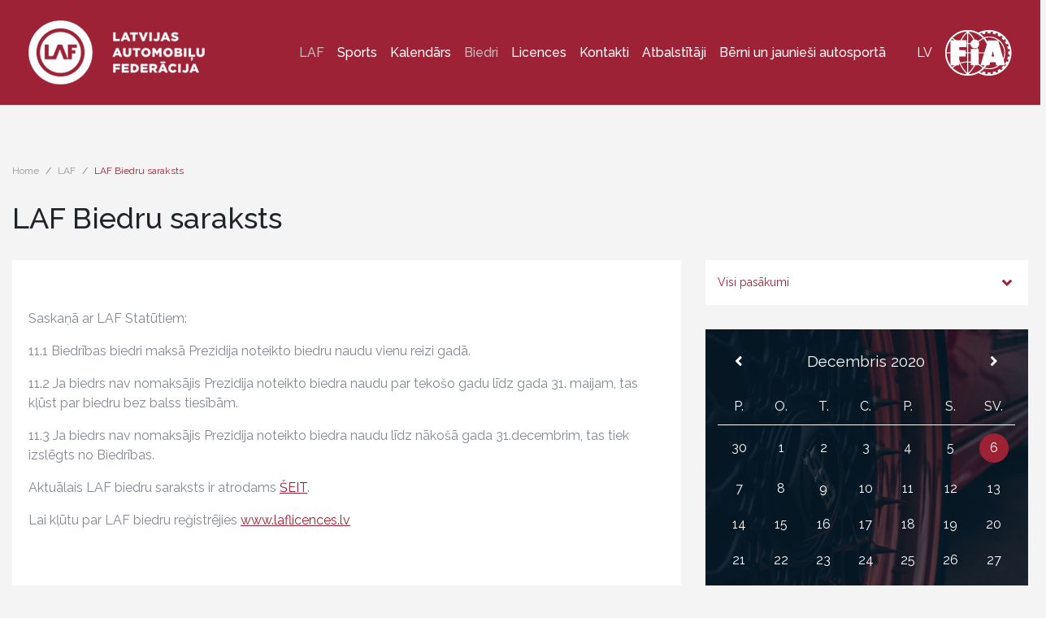

--- FILE ---
content_type: text/html; charset=UTF-8
request_url: https://laf.lv/laf/laf-biedru-saraksts/?category=69&long_events=1&ajaxCalendar=1&mo=12&yr=2020
body_size: 21152
content:
<!DOCTYPE html>
<html lang="lv-LV">
<head>
    <meta charset="UTF-8">
    <meta name="viewport" content="width=device-width, initial-scale=1">
    <meta http-equiv="X-UA-Compatible" content="IE=edge">
    <link rel="profile" href="https://gmpg.org/xfn/11">
    <meta name='robots' content='index, follow, max-image-preview:large, max-snippet:-1, max-video-preview:-1' />

	<!-- This site is optimized with the Yoast SEO plugin v26.6 - https://yoast.com/wordpress/plugins/seo/ -->
	<title>LAF Biedru saraksts - Latvijas Automobiļu Federācija</title>
	<link rel="canonical" href="https://laf.lv/laf/laf-biedru-saraksts/" />
	<meta property="og:locale" content="lv_LV" />
	<meta property="og:type" content="article" />
	<meta property="og:title" content="LAF Biedru saraksts - Latvijas Automobiļu Federācija" />
	<meta property="og:description" content="Saskaņā ar LAF Statūtiem: 11.1 Biedrības biedri maksā Prezidija noteikto biedru naudu vienu reizi gadā. 11.2 Ja biedrs nav nomaksājis Prezidija noteikto biedra naudu par tekošo gadu līdz gada 31. maijam, tas kļūst par biedru bez balss tiesībām. 11.3 Ja biedrs nav nomaksājis Prezidija noteikto biedra naudu līdz nākošā gada 31.decembrim, tas tiek izslēgts no [&hellip;]" />
	<meta property="og:url" content="https://laf.lv/laf/laf-biedru-saraksts/" />
	<meta property="og:site_name" content="Latvijas Automobiļu Federācija" />
	<meta property="article:publisher" content="https://www.facebook.com/LatvijasAutomobilufederacija/" />
	<meta property="article:modified_time" content="2021-02-16T10:37:16+00:00" />
	<meta name="twitter:card" content="summary_large_image" />
	<meta name="twitter:label1" content="Est. reading time" />
	<meta name="twitter:data1" content="1 minute" />
	<script type="application/ld+json" class="yoast-schema-graph">{"@context":"https://schema.org","@graph":[{"@type":"WebPage","@id":"https://laf.lv/laf/laf-biedru-saraksts/","url":"https://laf.lv/laf/laf-biedru-saraksts/","name":"LAF Biedru saraksts - Latvijas Automobiļu Federācija","isPartOf":{"@id":"https://laf.lv/#website"},"datePublished":"2020-12-04T07:51:58+00:00","dateModified":"2021-02-16T10:37:16+00:00","breadcrumb":{"@id":"https://laf.lv/laf/laf-biedru-saraksts/#breadcrumb"},"inLanguage":"lv-LV","potentialAction":[{"@type":"ReadAction","target":["https://laf.lv/laf/laf-biedru-saraksts/"]}]},{"@type":"BreadcrumbList","@id":"https://laf.lv/laf/laf-biedru-saraksts/#breadcrumb","itemListElement":[{"@type":"ListItem","position":1,"name":"Home","item":"https://laf.lv/"},{"@type":"ListItem","position":2,"name":"LAF","item":"https://laf.lv/laf/"},{"@type":"ListItem","position":3,"name":"LAF Biedru saraksts"}]},{"@type":"WebSite","@id":"https://laf.lv/#website","url":"https://laf.lv/","name":"Latvijas Automobiļu Federācija","description":"","publisher":{"@id":"https://laf.lv/#organization"},"potentialAction":[{"@type":"SearchAction","target":{"@type":"EntryPoint","urlTemplate":"https://laf.lv/?s={search_term_string}"},"query-input":{"@type":"PropertyValueSpecification","valueRequired":true,"valueName":"search_term_string"}}],"inLanguage":"lv-LV"},{"@type":"Organization","@id":"https://laf.lv/#organization","name":"Latvijas Automobiļu federācija","url":"https://laf.lv/","logo":{"@type":"ImageObject","inLanguage":"lv-LV","@id":"https://laf.lv/#/schema/logo/image/","url":"https://laf.lv/wp-content/uploads/2020/11/laf_logo_white.png","contentUrl":"https://laf.lv/wp-content/uploads/2020/11/laf_logo_white.png","width":217,"height":79,"caption":"Latvijas Automobiļu federācija"},"image":{"@id":"https://laf.lv/#/schema/logo/image/"},"sameAs":["https://www.facebook.com/LatvijasAutomobilufederacija/","https://www.instagram.com/latvijasautomobilufederacija/","https://www.youtube.com/channel/UCvoaFTsmNW7MM4pOSC8V6Tw"]}]}</script>
	<!-- / Yoast SEO plugin. -->


<link rel='dns-prefetch' href='//www.googletagmanager.com' />
<link rel='dns-prefetch' href='//use.fontawesome.com' />
<link href='https://fonts.gstatic.com' crossorigin rel='preconnect' />
<link rel="alternate" type="application/rss+xml" title="Latvijas Automobiļu Federācija &raquo; Feed" href="https://laf.lv/feed/" />
<link rel="alternate" type="application/rss+xml" title="Latvijas Automobiļu Federācija &raquo; Comments Feed" href="https://laf.lv/comments/feed/" />
<link rel="alternate" title="oEmbed (JSON)" type="application/json+oembed" href="https://laf.lv/wp-json/oembed/1.0/embed?url=https%3A%2F%2Flaf.lv%2Flaf%2Flaf-biedru-saraksts%2F" />
<link rel="alternate" title="oEmbed (XML)" type="text/xml+oembed" href="https://laf.lv/wp-json/oembed/1.0/embed?url=https%3A%2F%2Flaf.lv%2Flaf%2Flaf-biedru-saraksts%2F&#038;format=xml" />
<style id='wp-img-auto-sizes-contain-inline-css' type='text/css'>
img:is([sizes=auto i],[sizes^="auto," i]){contain-intrinsic-size:3000px 1500px}
/*# sourceURL=wp-img-auto-sizes-contain-inline-css */
</style>
<style id='wp-emoji-styles-inline-css' type='text/css'>

	img.wp-smiley, img.emoji {
		display: inline !important;
		border: none !important;
		box-shadow: none !important;
		height: 1em !important;
		width: 1em !important;
		margin: 0 0.07em !important;
		vertical-align: -0.1em !important;
		background: none !important;
		padding: 0 !important;
	}
/*# sourceURL=wp-emoji-styles-inline-css */
</style>
<link rel='stylesheet' id='wp-block-library-css' href='https://laf.lv/wp-includes/css/dist/block-library/style.min.css?ver=6.9' type='text/css' media='all' />
<style id='global-styles-inline-css' type='text/css'>
:root{--wp--preset--aspect-ratio--square: 1;--wp--preset--aspect-ratio--4-3: 4/3;--wp--preset--aspect-ratio--3-4: 3/4;--wp--preset--aspect-ratio--3-2: 3/2;--wp--preset--aspect-ratio--2-3: 2/3;--wp--preset--aspect-ratio--16-9: 16/9;--wp--preset--aspect-ratio--9-16: 9/16;--wp--preset--color--black: #000000;--wp--preset--color--cyan-bluish-gray: #abb8c3;--wp--preset--color--white: #ffffff;--wp--preset--color--pale-pink: #f78da7;--wp--preset--color--vivid-red: #cf2e2e;--wp--preset--color--luminous-vivid-orange: #ff6900;--wp--preset--color--luminous-vivid-amber: #fcb900;--wp--preset--color--light-green-cyan: #7bdcb5;--wp--preset--color--vivid-green-cyan: #00d084;--wp--preset--color--pale-cyan-blue: #8ed1fc;--wp--preset--color--vivid-cyan-blue: #0693e3;--wp--preset--color--vivid-purple: #9b51e0;--wp--preset--gradient--vivid-cyan-blue-to-vivid-purple: linear-gradient(135deg,rgb(6,147,227) 0%,rgb(155,81,224) 100%);--wp--preset--gradient--light-green-cyan-to-vivid-green-cyan: linear-gradient(135deg,rgb(122,220,180) 0%,rgb(0,208,130) 100%);--wp--preset--gradient--luminous-vivid-amber-to-luminous-vivid-orange: linear-gradient(135deg,rgb(252,185,0) 0%,rgb(255,105,0) 100%);--wp--preset--gradient--luminous-vivid-orange-to-vivid-red: linear-gradient(135deg,rgb(255,105,0) 0%,rgb(207,46,46) 100%);--wp--preset--gradient--very-light-gray-to-cyan-bluish-gray: linear-gradient(135deg,rgb(238,238,238) 0%,rgb(169,184,195) 100%);--wp--preset--gradient--cool-to-warm-spectrum: linear-gradient(135deg,rgb(74,234,220) 0%,rgb(151,120,209) 20%,rgb(207,42,186) 40%,rgb(238,44,130) 60%,rgb(251,105,98) 80%,rgb(254,248,76) 100%);--wp--preset--gradient--blush-light-purple: linear-gradient(135deg,rgb(255,206,236) 0%,rgb(152,150,240) 100%);--wp--preset--gradient--blush-bordeaux: linear-gradient(135deg,rgb(254,205,165) 0%,rgb(254,45,45) 50%,rgb(107,0,62) 100%);--wp--preset--gradient--luminous-dusk: linear-gradient(135deg,rgb(255,203,112) 0%,rgb(199,81,192) 50%,rgb(65,88,208) 100%);--wp--preset--gradient--pale-ocean: linear-gradient(135deg,rgb(255,245,203) 0%,rgb(182,227,212) 50%,rgb(51,167,181) 100%);--wp--preset--gradient--electric-grass: linear-gradient(135deg,rgb(202,248,128) 0%,rgb(113,206,126) 100%);--wp--preset--gradient--midnight: linear-gradient(135deg,rgb(2,3,129) 0%,rgb(40,116,252) 100%);--wp--preset--font-size--small: 13px;--wp--preset--font-size--medium: 20px;--wp--preset--font-size--large: 36px;--wp--preset--font-size--x-large: 42px;--wp--preset--spacing--20: 0.44rem;--wp--preset--spacing--30: 0.67rem;--wp--preset--spacing--40: 1rem;--wp--preset--spacing--50: 1.5rem;--wp--preset--spacing--60: 2.25rem;--wp--preset--spacing--70: 3.38rem;--wp--preset--spacing--80: 5.06rem;--wp--preset--shadow--natural: 6px 6px 9px rgba(0, 0, 0, 0.2);--wp--preset--shadow--deep: 12px 12px 50px rgba(0, 0, 0, 0.4);--wp--preset--shadow--sharp: 6px 6px 0px rgba(0, 0, 0, 0.2);--wp--preset--shadow--outlined: 6px 6px 0px -3px rgb(255, 255, 255), 6px 6px rgb(0, 0, 0);--wp--preset--shadow--crisp: 6px 6px 0px rgb(0, 0, 0);}:where(.is-layout-flex){gap: 0.5em;}:where(.is-layout-grid){gap: 0.5em;}body .is-layout-flex{display: flex;}.is-layout-flex{flex-wrap: wrap;align-items: center;}.is-layout-flex > :is(*, div){margin: 0;}body .is-layout-grid{display: grid;}.is-layout-grid > :is(*, div){margin: 0;}:where(.wp-block-columns.is-layout-flex){gap: 2em;}:where(.wp-block-columns.is-layout-grid){gap: 2em;}:where(.wp-block-post-template.is-layout-flex){gap: 1.25em;}:where(.wp-block-post-template.is-layout-grid){gap: 1.25em;}.has-black-color{color: var(--wp--preset--color--black) !important;}.has-cyan-bluish-gray-color{color: var(--wp--preset--color--cyan-bluish-gray) !important;}.has-white-color{color: var(--wp--preset--color--white) !important;}.has-pale-pink-color{color: var(--wp--preset--color--pale-pink) !important;}.has-vivid-red-color{color: var(--wp--preset--color--vivid-red) !important;}.has-luminous-vivid-orange-color{color: var(--wp--preset--color--luminous-vivid-orange) !important;}.has-luminous-vivid-amber-color{color: var(--wp--preset--color--luminous-vivid-amber) !important;}.has-light-green-cyan-color{color: var(--wp--preset--color--light-green-cyan) !important;}.has-vivid-green-cyan-color{color: var(--wp--preset--color--vivid-green-cyan) !important;}.has-pale-cyan-blue-color{color: var(--wp--preset--color--pale-cyan-blue) !important;}.has-vivid-cyan-blue-color{color: var(--wp--preset--color--vivid-cyan-blue) !important;}.has-vivid-purple-color{color: var(--wp--preset--color--vivid-purple) !important;}.has-black-background-color{background-color: var(--wp--preset--color--black) !important;}.has-cyan-bluish-gray-background-color{background-color: var(--wp--preset--color--cyan-bluish-gray) !important;}.has-white-background-color{background-color: var(--wp--preset--color--white) !important;}.has-pale-pink-background-color{background-color: var(--wp--preset--color--pale-pink) !important;}.has-vivid-red-background-color{background-color: var(--wp--preset--color--vivid-red) !important;}.has-luminous-vivid-orange-background-color{background-color: var(--wp--preset--color--luminous-vivid-orange) !important;}.has-luminous-vivid-amber-background-color{background-color: var(--wp--preset--color--luminous-vivid-amber) !important;}.has-light-green-cyan-background-color{background-color: var(--wp--preset--color--light-green-cyan) !important;}.has-vivid-green-cyan-background-color{background-color: var(--wp--preset--color--vivid-green-cyan) !important;}.has-pale-cyan-blue-background-color{background-color: var(--wp--preset--color--pale-cyan-blue) !important;}.has-vivid-cyan-blue-background-color{background-color: var(--wp--preset--color--vivid-cyan-blue) !important;}.has-vivid-purple-background-color{background-color: var(--wp--preset--color--vivid-purple) !important;}.has-black-border-color{border-color: var(--wp--preset--color--black) !important;}.has-cyan-bluish-gray-border-color{border-color: var(--wp--preset--color--cyan-bluish-gray) !important;}.has-white-border-color{border-color: var(--wp--preset--color--white) !important;}.has-pale-pink-border-color{border-color: var(--wp--preset--color--pale-pink) !important;}.has-vivid-red-border-color{border-color: var(--wp--preset--color--vivid-red) !important;}.has-luminous-vivid-orange-border-color{border-color: var(--wp--preset--color--luminous-vivid-orange) !important;}.has-luminous-vivid-amber-border-color{border-color: var(--wp--preset--color--luminous-vivid-amber) !important;}.has-light-green-cyan-border-color{border-color: var(--wp--preset--color--light-green-cyan) !important;}.has-vivid-green-cyan-border-color{border-color: var(--wp--preset--color--vivid-green-cyan) !important;}.has-pale-cyan-blue-border-color{border-color: var(--wp--preset--color--pale-cyan-blue) !important;}.has-vivid-cyan-blue-border-color{border-color: var(--wp--preset--color--vivid-cyan-blue) !important;}.has-vivid-purple-border-color{border-color: var(--wp--preset--color--vivid-purple) !important;}.has-vivid-cyan-blue-to-vivid-purple-gradient-background{background: var(--wp--preset--gradient--vivid-cyan-blue-to-vivid-purple) !important;}.has-light-green-cyan-to-vivid-green-cyan-gradient-background{background: var(--wp--preset--gradient--light-green-cyan-to-vivid-green-cyan) !important;}.has-luminous-vivid-amber-to-luminous-vivid-orange-gradient-background{background: var(--wp--preset--gradient--luminous-vivid-amber-to-luminous-vivid-orange) !important;}.has-luminous-vivid-orange-to-vivid-red-gradient-background{background: var(--wp--preset--gradient--luminous-vivid-orange-to-vivid-red) !important;}.has-very-light-gray-to-cyan-bluish-gray-gradient-background{background: var(--wp--preset--gradient--very-light-gray-to-cyan-bluish-gray) !important;}.has-cool-to-warm-spectrum-gradient-background{background: var(--wp--preset--gradient--cool-to-warm-spectrum) !important;}.has-blush-light-purple-gradient-background{background: var(--wp--preset--gradient--blush-light-purple) !important;}.has-blush-bordeaux-gradient-background{background: var(--wp--preset--gradient--blush-bordeaux) !important;}.has-luminous-dusk-gradient-background{background: var(--wp--preset--gradient--luminous-dusk) !important;}.has-pale-ocean-gradient-background{background: var(--wp--preset--gradient--pale-ocean) !important;}.has-electric-grass-gradient-background{background: var(--wp--preset--gradient--electric-grass) !important;}.has-midnight-gradient-background{background: var(--wp--preset--gradient--midnight) !important;}.has-small-font-size{font-size: var(--wp--preset--font-size--small) !important;}.has-medium-font-size{font-size: var(--wp--preset--font-size--medium) !important;}.has-large-font-size{font-size: var(--wp--preset--font-size--large) !important;}.has-x-large-font-size{font-size: var(--wp--preset--font-size--x-large) !important;}
/*# sourceURL=global-styles-inline-css */
</style>

<style id='classic-theme-styles-inline-css' type='text/css'>
/*! This file is auto-generated */
.wp-block-button__link{color:#fff;background-color:#32373c;border-radius:9999px;box-shadow:none;text-decoration:none;padding:calc(.667em + 2px) calc(1.333em + 2px);font-size:1.125em}.wp-block-file__button{background:#32373c;color:#fff;text-decoration:none}
/*# sourceURL=/wp-includes/css/classic-themes.min.css */
</style>
<style id='font-awesome-svg-styles-default-inline-css' type='text/css'>
.svg-inline--fa {
  display: inline-block;
  height: 1em;
  overflow: visible;
  vertical-align: -.125em;
}
/*# sourceURL=font-awesome-svg-styles-default-inline-css */
</style>
<link rel='stylesheet' id='font-awesome-svg-styles-css' href='https://laf.lv/wp-content/uploads/font-awesome/v5.15.1/css/svg-with-js.css' type='text/css' media='all' />
<style id='font-awesome-svg-styles-inline-css' type='text/css'>
   .wp-block-font-awesome-icon svg::before,
   .wp-rich-text-font-awesome-icon svg::before {content: unset;}
/*# sourceURL=font-awesome-svg-styles-inline-css */
</style>
<link rel='stylesheet' id='events-manager-css' href='https://laf.lv/wp-content/plugins/events-manager/includes/css/events-manager.min.css?ver=7.2.3.1' type='text/css' media='all' />
<style id='events-manager-inline-css' type='text/css'>
body .em { --font-family : inherit; --font-weight : inherit; --font-size : 1em; --line-height : inherit; }
/*# sourceURL=events-manager-inline-css */
</style>
<link rel='stylesheet' id='mnmwp-frontend-css-css' href='https://laf.lv/wp-content/plugins/multilevel-navigation-menu/assets/css/mnmwp-front.css?ver=1.0.1' type='text/css' media='' />
<link rel='stylesheet' id='wpml-legacy-horizontal-list-0-css' href='https://laf.lv/wp-content/plugins/sitepress-multilingual-cms/templates/language-switchers/legacy-list-horizontal/style.min.css?ver=1' type='text/css' media='all' />
<link rel='stylesheet' id='wp-bootstrap-starter-bootstrap-css-css' href='https://laf.lv/wp-content/themes/wp-bootstrap-starter/inc/assets/css/bootstrap.min.css?ver=6.9' type='text/css' media='all' />
<link rel='stylesheet' id='wp-bootstrap-starter-fontawesome-cdn-css' href='https://laf.lv/wp-content/themes/wp-bootstrap-starter/inc/assets/css/fontawesome.min.css?ver=6.9' type='text/css' media='all' />
<link rel='stylesheet' id='wp-bootstrap-starter-style-css' href='https://laf.lv/wp-content/themes/laf-theme/style.css?ver=6.9' type='text/css' media='all' />
<link rel='stylesheet' id='font-awesome-official-css' href='https://use.fontawesome.com/releases/v5.15.1/css/all.css' type='text/css' media='all' integrity="sha384-vp86vTRFVJgpjF9jiIGPEEqYqlDwgyBgEF109VFjmqGmIY/Y4HV4d3Gp2irVfcrp" crossorigin="anonymous" />
<link rel='stylesheet' id='heateor_sss_frontend_css-css' href='https://laf.lv/wp-content/plugins/sassy-social-share/public/css/sassy-social-share-public.css?ver=3.3.79' type='text/css' media='all' />
<style id='heateor_sss_frontend_css-inline-css' type='text/css'>
.heateor_sss_button_instagram span.heateor_sss_svg,a.heateor_sss_instagram span.heateor_sss_svg{background:radial-gradient(circle at 30% 107%,#fdf497 0,#fdf497 5%,#fd5949 45%,#d6249f 60%,#285aeb 90%)}.heateor_sss_horizontal_sharing .heateor_sss_svg,.heateor_sss_standard_follow_icons_container .heateor_sss_svg{color:#fff;border-width:0px;border-style:solid;border-color:transparent}.heateor_sss_horizontal_sharing .heateorSssTCBackground{color:#666}.heateor_sss_horizontal_sharing span.heateor_sss_svg:hover,.heateor_sss_standard_follow_icons_container span.heateor_sss_svg:hover{border-color:transparent;}.heateor_sss_vertical_sharing span.heateor_sss_svg,.heateor_sss_floating_follow_icons_container span.heateor_sss_svg{color:#fff;border-width:0px;border-style:solid;border-color:transparent;}.heateor_sss_vertical_sharing .heateorSssTCBackground{color:#666;}.heateor_sss_vertical_sharing span.heateor_sss_svg:hover,.heateor_sss_floating_follow_icons_container span.heateor_sss_svg:hover{border-color:transparent;}@media screen and (max-width:783px) {.heateor_sss_vertical_sharing{display:none!important}}
/*# sourceURL=heateor_sss_frontend_css-inline-css */
</style>
<link rel='stylesheet' id='theme.css-css' href='https://laf.lv/wp-content/themes/laf-theme/assets/css/theme.min.css?ver=1.0.0' type='text/css' media='all' />
<link rel='stylesheet' id='swiper.css-css' href='https://laf.lv/wp-content/themes/laf-theme/assets/css/swiper-bundle.min.css?ver=1.0.0' type='text/css' media='all' />
<link rel='stylesheet' id='font-awesome-official-v4shim-css' href='https://use.fontawesome.com/releases/v5.15.1/css/v4-shims.css' type='text/css' media='all' integrity="sha384-WCuYjm/u5NsK4s/NfnJeHuMj6zzN2HFyjhBu/SnZJj7eZ6+ds4zqIM3wYgL59Clf" crossorigin="anonymous" />
<style id='font-awesome-official-v4shim-inline-css' type='text/css'>
@font-face {
font-family: "FontAwesome";
font-display: block;
src: url("https://use.fontawesome.com/releases/v5.15.1/webfonts/fa-brands-400.eot"),
		url("https://use.fontawesome.com/releases/v5.15.1/webfonts/fa-brands-400.eot?#iefix") format("embedded-opentype"),
		url("https://use.fontawesome.com/releases/v5.15.1/webfonts/fa-brands-400.woff2") format("woff2"),
		url("https://use.fontawesome.com/releases/v5.15.1/webfonts/fa-brands-400.woff") format("woff"),
		url("https://use.fontawesome.com/releases/v5.15.1/webfonts/fa-brands-400.ttf") format("truetype"),
		url("https://use.fontawesome.com/releases/v5.15.1/webfonts/fa-brands-400.svg#fontawesome") format("svg");
}

@font-face {
font-family: "FontAwesome";
font-display: block;
src: url("https://use.fontawesome.com/releases/v5.15.1/webfonts/fa-solid-900.eot"),
		url("https://use.fontawesome.com/releases/v5.15.1/webfonts/fa-solid-900.eot?#iefix") format("embedded-opentype"),
		url("https://use.fontawesome.com/releases/v5.15.1/webfonts/fa-solid-900.woff2") format("woff2"),
		url("https://use.fontawesome.com/releases/v5.15.1/webfonts/fa-solid-900.woff") format("woff"),
		url("https://use.fontawesome.com/releases/v5.15.1/webfonts/fa-solid-900.ttf") format("truetype"),
		url("https://use.fontawesome.com/releases/v5.15.1/webfonts/fa-solid-900.svg#fontawesome") format("svg");
}

@font-face {
font-family: "FontAwesome";
font-display: block;
src: url("https://use.fontawesome.com/releases/v5.15.1/webfonts/fa-regular-400.eot"),
		url("https://use.fontawesome.com/releases/v5.15.1/webfonts/fa-regular-400.eot?#iefix") format("embedded-opentype"),
		url("https://use.fontawesome.com/releases/v5.15.1/webfonts/fa-regular-400.woff2") format("woff2"),
		url("https://use.fontawesome.com/releases/v5.15.1/webfonts/fa-regular-400.woff") format("woff"),
		url("https://use.fontawesome.com/releases/v5.15.1/webfonts/fa-regular-400.ttf") format("truetype"),
		url("https://use.fontawesome.com/releases/v5.15.1/webfonts/fa-regular-400.svg#fontawesome") format("svg");
unicode-range: U+F004-F005,U+F007,U+F017,U+F022,U+F024,U+F02E,U+F03E,U+F044,U+F057-F059,U+F06E,U+F070,U+F075,U+F07B-F07C,U+F080,U+F086,U+F089,U+F094,U+F09D,U+F0A0,U+F0A4-F0A7,U+F0C5,U+F0C7-F0C8,U+F0E0,U+F0EB,U+F0F3,U+F0F8,U+F0FE,U+F111,U+F118-F11A,U+F11C,U+F133,U+F144,U+F146,U+F14A,U+F14D-F14E,U+F150-F152,U+F15B-F15C,U+F164-F165,U+F185-F186,U+F191-F192,U+F1AD,U+F1C1-F1C9,U+F1CD,U+F1D8,U+F1E3,U+F1EA,U+F1F6,U+F1F9,U+F20A,U+F247-F249,U+F24D,U+F254-F25B,U+F25D,U+F267,U+F271-F274,U+F279,U+F28B,U+F28D,U+F2B5-F2B6,U+F2B9,U+F2BB,U+F2BD,U+F2C1-F2C2,U+F2D0,U+F2D2,U+F2DC,U+F2ED,U+F328,U+F358-F35B,U+F3A5,U+F3D1,U+F410,U+F4AD;
}
/*# sourceURL=font-awesome-official-v4shim-inline-css */
</style>
<link rel='stylesheet' id='wp-block-paragraph-css' href='https://laf.lv/wp-includes/blocks/paragraph/style.min.css?ver=6.9' type='text/css' media='all' />
<script type="text/javascript" src="https://laf.lv/wp-includes/js/jquery/jquery.min.js?ver=3.7.1" id="jquery-core-js"></script>
<script type="text/javascript" src="https://laf.lv/wp-includes/js/jquery/jquery-migrate.min.js?ver=3.4.1" id="jquery-migrate-js"></script>
<script type="text/javascript" src="https://laf.lv/wp-includes/js/jquery/ui/core.min.js?ver=1.13.3" id="jquery-ui-core-js"></script>
<script type="text/javascript" src="https://laf.lv/wp-includes/js/jquery/ui/mouse.min.js?ver=1.13.3" id="jquery-ui-mouse-js"></script>
<script type="text/javascript" src="https://laf.lv/wp-includes/js/jquery/ui/sortable.min.js?ver=1.13.3" id="jquery-ui-sortable-js"></script>
<script type="text/javascript" src="https://laf.lv/wp-includes/js/jquery/ui/datepicker.min.js?ver=1.13.3" id="jquery-ui-datepicker-js"></script>
<script type="text/javascript" id="jquery-ui-datepicker-js-after">
/* <![CDATA[ */
jQuery(function(jQuery){jQuery.datepicker.setDefaults({"closeText":"Close","currentText":"Today","monthNames":["Janv\u0101ris","Febru\u0101ris","Marts","Apr\u012blis","Maijs","J\u016bnijs","J\u016blijs","Augusts","Septembris","Oktobris","Novembris","Decembris"],"monthNamesShort":["Jan","Feb","Mar","Apr","May","Jun","Jul","Aug","Sep","Oct","Nov","Dec"],"nextText":"Next","prevText":"Previous","dayNames":["Sunday","Monday","Tuesday","Wednesday","Thursday","Friday","Saturday"],"dayNamesShort":["Sun","Mon","Tue","Wed","Thu","Fri","Sat"],"dayNamesMin":["S","M","T","W","T","F","S"],"dateFormat":"dd.mm.yy","firstDay":1,"isRTL":false});});
//# sourceURL=jquery-ui-datepicker-js-after
/* ]]> */
</script>
<script type="text/javascript" src="https://laf.lv/wp-includes/js/jquery/ui/resizable.min.js?ver=1.13.3" id="jquery-ui-resizable-js"></script>
<script type="text/javascript" src="https://laf.lv/wp-includes/js/jquery/ui/draggable.min.js?ver=1.13.3" id="jquery-ui-draggable-js"></script>
<script type="text/javascript" src="https://laf.lv/wp-includes/js/jquery/ui/controlgroup.min.js?ver=1.13.3" id="jquery-ui-controlgroup-js"></script>
<script type="text/javascript" src="https://laf.lv/wp-includes/js/jquery/ui/checkboxradio.min.js?ver=1.13.3" id="jquery-ui-checkboxradio-js"></script>
<script type="text/javascript" src="https://laf.lv/wp-includes/js/jquery/ui/button.min.js?ver=1.13.3" id="jquery-ui-button-js"></script>
<script type="text/javascript" src="https://laf.lv/wp-includes/js/jquery/ui/dialog.min.js?ver=1.13.3" id="jquery-ui-dialog-js"></script>
<script type="text/javascript" id="events-manager-js-extra">
/* <![CDATA[ */
var EM = {"ajaxurl":"https://laf.lv/wp-admin/admin-ajax.php?em_lang=lv_LV&lang=lv","locationajaxurl":"https://laf.lv/wp-admin/admin-ajax.php?action=locations_search&em_lang=lv_LV&lang=lv","firstDay":"1","locale":"lv","dateFormat":"yy-mm-dd","ui_css":"https://laf.lv/wp-content/plugins/events-manager/includes/css/jquery-ui/build.min.css","show24hours":"1","is_ssl":"1","autocomplete_limit":"10","calendar":{"breakpoints":{"small":560,"medium":908,"large":false},"month_format":"M Y"},"phone":"","datepicker":{"format":"d/m/Y","locale":"lv"},"search":{"breakpoints":{"small":650,"medium":850,"full":false}},"url":"https://laf.lv/wp-content/plugins/events-manager","assets":{"input.em-uploader":{"js":{"em-uploader":{"url":"https://laf.lv/wp-content/plugins/events-manager/includes/js/em-uploader.js?v=7.2.3.1","event":"em_uploader_ready"}}},".em-event-editor":{"js":{"event-editor":{"url":"https://laf.lv/wp-content/plugins/events-manager/includes/js/events-manager-event-editor.js?v=7.2.3.1","event":"em_event_editor_ready"}},"css":{"event-editor":"https://laf.lv/wp-content/plugins/events-manager/includes/css/events-manager-event-editor.min.css?v=7.2.3.1"}},".em-recurrence-sets, .em-timezone":{"js":{"luxon":{"url":"luxon/luxon.js?v=7.2.3.1","event":"em_luxon_ready"}}},".em-booking-form, #em-booking-form, .em-booking-recurring, .em-event-booking-form":{"js":{"em-bookings":{"url":"https://laf.lv/wp-content/plugins/events-manager/includes/js/bookingsform.js?v=7.2.3.1","event":"em_booking_form_js_loaded"}}},"#em-opt-archetypes":{"js":{"archetypes":"https://laf.lv/wp-content/plugins/events-manager/includes/js/admin-archetype-editor.js?v=7.2.3.1","archetypes_ms":"https://laf.lv/wp-content/plugins/events-manager/includes/js/admin-archetypes.js?v=7.2.3.1","qs":"qs/qs.js?v=7.2.3.1"}}},"cached":"1","txt_search":"Search","txt_searching":"Searching...","txt_loading":"Loading..."};
//# sourceURL=events-manager-js-extra
/* ]]> */
</script>
<script type="text/javascript" src="https://laf.lv/wp-content/plugins/events-manager/includes/js/events-manager.js?ver=7.2.3.1" id="events-manager-js"></script>
<script type="text/javascript" src="https://laf.lv/wp-content/plugins/events-manager/includes/external/flatpickr/l10n/lv.js?ver=7.2.3.1" id="em-flatpickr-localization-js"></script>
<script type="text/javascript" src="https://laf.lv/wp-content/plugins/multilevel-navigation-menu/assets/js/mnmwp-front.js?ver=1.0.1" id="mnmwp-frontend-js-js"></script>

<!-- Google tag (gtag.js) snippet added by Site Kit -->
<!-- Google Analytics snippet added by Site Kit -->
<script type="text/javascript" src="https://www.googletagmanager.com/gtag/js?id=GT-TNPXKQ6" id="google_gtagjs-js" async></script>
<script type="text/javascript" id="google_gtagjs-js-after">
/* <![CDATA[ */
window.dataLayer = window.dataLayer || [];function gtag(){dataLayer.push(arguments);}
gtag("set","linker",{"domains":["laf.lv"]});
gtag("js", new Date());
gtag("set", "developer_id.dZTNiMT", true);
gtag("config", "GT-TNPXKQ6");
 window._googlesitekit = window._googlesitekit || {}; window._googlesitekit.throttledEvents = []; window._googlesitekit.gtagEvent = (name, data) => { var key = JSON.stringify( { name, data } ); if ( !! window._googlesitekit.throttledEvents[ key ] ) { return; } window._googlesitekit.throttledEvents[ key ] = true; setTimeout( () => { delete window._googlesitekit.throttledEvents[ key ]; }, 5 ); gtag( "event", name, { ...data, event_source: "site-kit" } ); }; 
//# sourceURL=google_gtagjs-js-after
/* ]]> */
</script>
<script type="text/javascript" src="https://laf.lv/wp-content/themes/laf-theme/assets/js/jquery-ui.min.js?ver=1" id="jquery-ui-js"></script>
<link rel="https://api.w.org/" href="https://laf.lv/wp-json/" /><link rel="alternate" title="JSON" type="application/json" href="https://laf.lv/wp-json/wp/v2/pages/24026" /><link rel="EditURI" type="application/rsd+xml" title="RSD" href="https://laf.lv/xmlrpc.php?rsd" />
<meta name="generator" content="WordPress 6.9" />
<link rel='shortlink' href='https://laf.lv/?p=24026' />
<meta name="generator" content="WPML ver:4.8.6 stt:1,31,45;" />
<meta name="generator" content="Site Kit by Google 1.168.0" /><!-- Stream WordPress user activity plugin v4.1.1 -->
<link rel="pingback" href="https://laf.lv/xmlrpc.php">    <style type="text/css">
        #page-sub-header { background: #fff; }
    </style>
    <style type="text/css">.recentcomments a{display:inline !important;padding:0 !important;margin:0 !important;}</style><link rel="icon" href="https://laf.lv/wp-content/uploads/2020/12/cropped-favic-32x32.png" sizes="32x32" />
<link rel="icon" href="https://laf.lv/wp-content/uploads/2020/12/cropped-favic-192x192.png" sizes="192x192" />
<link rel="apple-touch-icon" href="https://laf.lv/wp-content/uploads/2020/12/cropped-favic-180x180.png" />
<meta name="msapplication-TileImage" content="https://laf.lv/wp-content/uploads/2020/12/cropped-favic-270x270.png" />
    <!-- Global site tag (gtag.js) - Google Analytics -->
    <script async src="https://www.googletagmanager.com/gtag/js?id=UA-115412181-1"></script>
    <script>
      window.dataLayer = window.dataLayer || [];
      function gtag(){dataLayer.push(arguments);}
      gtag('js', new Date());
    
      gtag('config', 'UA-115412181-1');
    </script>
</head>
<body class="wp-singular page-template-default page page-id-24026 page-child parent-pageid-79 wp-theme-wp-bootstrap-starter wp-child-theme-laf-theme group-blog">


<div id="page" class="site">
	<a class="skip-link screen-reader-text sr-only" href="#content">Skip to content</a>
    	<header id="masthead" class="site-header navbar-static-top navbar-light " role="banner">
        <div class="container container-custom-width">
            <nav class="navbar navbar-expand-xl p-0">
                <div class="navbar-brand">
                                            <a href="https://laf.lv/">
                            <img src="https://laf.lv/wp-content/uploads/2020/11/laf_logo_white.png" alt="Latvijas Automobiļu Federācija">
                        </a>
                                         <div class="header-right-logo d-inline-block d-xl-none">
                          
                                                            <a href="https://www.fia.com/">
                                    <img src="https://laf.lv/wp-content/uploads/2020/11/fia_logo_white.png" alt="logo" class="img-fluid"> 
                                </a>
                                                                        </div>
                </div>
                <div class="navbar-wrapper d-flex justify-content-end" id="main-nav">
                    <!-- desktop nav -->
                    <div id="main-nav-desktop" class="d-none d-xl-block"><ul id="menu-main-menu-lv" class="navbar-nav"><li itemscope="itemscope" itemtype="https://www.schema.org/SiteNavigationElement" id="menu-item-96" class="menu-item menu-item-type-post_type menu-item-object-page current-page-ancestor current-menu-ancestor current-menu-parent current-page-parent current_page_parent current_page_ancestor dropdown active menu-item-96 nav-item"><a title="LAF" href="https://laf.lv/laf/" class="nav-link">LAF</a></li>
<li itemscope="itemscope" itemtype="https://www.schema.org/SiteNavigationElement" id="menu-item-95" class="menu-item menu-item-type-post_type menu-item-object-page dropdown menu-item-95 nav-item"><a title="Sports" href="https://laf.lv/sports/" class="nav-link">Sports</a></li>
<li itemscope="itemscope" itemtype="https://www.schema.org/SiteNavigationElement" id="menu-item-94" class="menu-item menu-item-type-post_type menu-item-object-page menu-item-94 nav-item"><a title="Kalendārs" href="https://laf.lv/kalendars/" class="nav-link">Kalendārs</a></li>
<li itemscope="itemscope" itemtype="https://www.schema.org/SiteNavigationElement" id="menu-item-28185" class="menu-item menu-item-type-post_type menu-item-object-page current-menu-item page_item page-item-24026 current_page_item active menu-item-28185 nav-item"><a title="Biedri" href="https://laf.lv/laf/laf-biedru-saraksts/" class="nav-link" aria-current="page">Biedri</a></li>
<li itemscope="itemscope" itemtype="https://www.schema.org/SiteNavigationElement" id="menu-item-28226" class="menu-item menu-item-type-custom menu-item-object-custom menu-item-28226 nav-item"><a title="Licences" target="_blank" href="https://www.laflicences.lv/" class="nav-link">Licences</a></li>
<li itemscope="itemscope" itemtype="https://www.schema.org/SiteNavigationElement" id="menu-item-91" class="menu-item menu-item-type-post_type menu-item-object-page menu-item-91 nav-item"><a title="Kontakti" href="https://laf.lv/kontakti/" class="nav-link">Kontakti</a></li>
<li itemscope="itemscope" itemtype="https://www.schema.org/SiteNavigationElement" id="menu-item-30804" class="menu-item menu-item-type-post_type menu-item-object-page menu-item-30804 nav-item"><a title="Atbalstītāji" href="https://laf.lv/atbalstitaji/" class="nav-link">Atbalstītāji</a></li>
<li itemscope="itemscope" itemtype="https://www.schema.org/SiteNavigationElement" id="menu-item-47498" class="menu-item menu-item-type-post_type menu-item-object-page menu-item-47498 nav-item"><a title="Bērni un jaunieši autosportā" href="https://laf.lv/berni-un-jauniesi-autosporta/" class="nav-link">Bērni un jaunieši autosportā</a></li>
</ul></div>                    
<div class="wpml-ls-statics-shortcode_actions wpml-ls wpml-ls-legacy-list-horizontal">
	<ul role="menu"><li class="wpml-ls-slot-shortcode_actions wpml-ls-item wpml-ls-item-lv wpml-ls-current-language wpml-ls-first-item wpml-ls-last-item wpml-ls-item-legacy-list-horizontal" role="none">
				<a href="https://laf.lv/laf/laf-biedru-saraksts/" class="wpml-ls-link" role="menuitem" >
                    <span class="wpml-ls-native" role="menuitem">lv</span></a>
			</li></ul>
</div>
                    
                    <div class="header-right-logo d-none d-xl-block">
                          
                                                            <a href="https://www.fia.com/">
                                    <img src="https://laf.lv/wp-content/uploads/2020/11/fia_logo_white.png" alt="logo" class="img-fluid"> 
                                </a>
                                                                        
                    </div>
                </div>
            </nav>
            <!-- mobile nav -->
            <div class="mobile-menu-wrapper d-xl-none">
                <div id="mnmwp-main-menu" class="mnmwp-menu-nav"><ul id="menu-main-menu-lv-1" class="mnmwp-menu" tabindex="0"><li class="menu-item menu-item-type-post_type menu-item-object-page current-page-ancestor current-menu-ancestor current-menu-parent current-page-parent current_page_parent current_page_ancestor menu-item-has-children menu-item-96"><a href="https://laf.lv/laf/">LAF</a>
<ul class="sub-menu">
	<li id="menu-item-145" class="menu-item menu-item-type-post_type menu-item-object-page menu-item-has-children menu-item-145"><a href="https://laf.lv/laf/prezidijs/">Prezidijs</a>
	<ul class="sub-menu">
		<li id="menu-item-146" class="menu-item menu-item-type-post_type menu-item-object-page menu-item-146"><a href="https://laf.lv/laf/prezidijs/prezidija-sezu-protokoli/">Prezidija sēžu protokoli</a></li>
	</ul>
</li>
	<li id="menu-item-24035" class="menu-item menu-item-type-post_type menu-item-object-page menu-item-24035"><a href="https://laf.lv/laf/iestaties-laf/">Iestāties LAF</a></li>
	<li id="menu-item-24037" class="menu-item menu-item-type-post_type menu-item-object-page menu-item-24037"><a href="https://laf.lv/laf/biedru-sapulces/">Biedru sapulces</a></li>
	<li id="menu-item-24027" class="menu-item menu-item-type-post_type menu-item-object-page menu-item-24027"><a href="https://laf.lv/laf/vesture/">Vēsture</a></li>
	<li id="menu-item-24022" class="menu-item menu-item-type-post_type menu-item-object-page menu-item-has-children menu-item-24022"><a href="https://laf.lv/laf/pamatdokumenti/">Pamatdokumenti</a>
	<ul class="sub-menu">
		<li id="menu-item-28947" class="menu-item menu-item-type-post_type menu-item-object-page menu-item-28947"><a href="https://laf.lv/laf/pamatdokumenti/sacensibu-rikotajiem/">Sacensību rīkotājiem</a></li>
		<li id="menu-item-29400" class="menu-item menu-item-type-post_type menu-item-object-page menu-item-has-children menu-item-29400"><a href="https://laf.lv/laf/pamatdokumenti/gada-parskati/">Gada pārskati</a>
		<ul class="sub-menu">
			<li id="menu-item-38567" class="menu-item menu-item-type-post_type menu-item-object-page menu-item-38567"><a href="https://laf.lv/laf/pamatdokumenti/gada-parskati/lsfp-finansejums-vbl-izlietojums/">Valsts budžeta līdzekļu izlietojums</a></li>
		</ul>
</li>
		<li id="menu-item-29397" class="menu-item menu-item-type-post_type menu-item-object-page menu-item-29397"><a href="https://laf.lv/laf/pamatdokumenti/statuti-un-kodeksi/">Statūti un kodeksi</a></li>
		<li id="menu-item-29405" class="menu-item menu-item-type-post_type menu-item-object-page menu-item-29405"><a href="https://laf.lv/laf/pamatdokumenti/citi/">Citi</a></li>
	</ul>
</li>
	<li id="menu-item-24029" class="menu-item menu-item-type-post_type menu-item-object-page menu-item-24029"><a href="https://laf.lv/laf/sabiedriska-labuma-statuss/">Sabiedriskā labuma statuss</a></li>
	<li id="menu-item-164" class="menu-item menu-item-type-post_type menu-item-object-page menu-item-has-children menu-item-164"><a href="https://laf.lv/laf/starptautiska-parstavnieciba/">Starptautiskā pārstāvniecība</a>
	<ul class="sub-menu">
		<li id="menu-item-165" class="menu-item menu-item-type-post_type menu-item-object-page menu-item-165"><a href="https://laf.lv/laf/starptautiska-parstavnieciba/fia/">FIA</a></li>
		<li id="menu-item-166" class="menu-item menu-item-type-post_type menu-item-object-page menu-item-166"><a href="https://laf.lv/laf/starptautiska-parstavnieciba/nez/">NEZ</a></li>
	</ul>
</li>
	<li id="menu-item-24033" class="menu-item menu-item-type-post_type menu-item-object-page current-menu-item page_item page-item-24026 current_page_item menu-item-24033"><a href="https://laf.lv/laf/laf-biedru-saraksts/" aria-current="page">LAF Biedru saraksts</a></li>
	<li id="menu-item-31043" class="menu-item menu-item-type-post_type menu-item-object-page menu-item-31043"><a href="https://laf.lv/laf/lal-logo-un-lietojums/">LAF logo un lietojums</a></li>
	<li id="menu-item-35143" class="menu-item menu-item-type-post_type menu-item-object-page menu-item-35143"><a href="https://laf.lv/laf/sportistu-registrs/">Sportistu reģistrs</a></li>
	<li id="menu-item-38956" class="menu-item menu-item-type-post_type menu-item-object-page menu-item-has-children menu-item-38956"><a href="https://laf.lv/laf/laf-slavas-zale/">LAF slavas zāle</a>
	<ul class="sub-menu">
		<li id="menu-item-38958" class="menu-item menu-item-type-post_type menu-item-object-page menu-item-38958"><a href="https://laf.lv/laf/laf-slavas-zale/laf-ordenu-sanemeji/">LAF Ordeņu saņēmēji</a></li>
		<li id="menu-item-38974" class="menu-item menu-item-type-post_type menu-item-object-page menu-item-38974"><a href="https://laf.lv/laf/laf-slavas-zale/laf-gada-tiesnesis/">LAF Gada tiesnesis</a></li>
		<li id="menu-item-38977" class="menu-item menu-item-type-post_type menu-item-object-page menu-item-38977"><a href="https://laf.lv/laf/laf-slavas-zale/laf-cempioni/">LAF Čempioni</a></li>
		<li id="menu-item-39168" class="menu-item menu-item-type-post_type menu-item-object-page menu-item-39168"><a href="https://laf.lv/laf/laf-slavas-zale/laf-pieminas-atzinibas-veltes/">LAF piemiņas/atzinības veltes</a></li>
		<li id="menu-item-38971" class="menu-item menu-item-type-post_type menu-item-object-page menu-item-38971"><a href="https://laf.lv/laf/laf-slavas-zale/laf-sporta-meistari/">LAF Sporta meistari</a></li>
		<li id="menu-item-39174" class="menu-item menu-item-type-post_type menu-item-object-page menu-item-39174"><a href="https://laf.lv/laf/laf-slavas-zale/laf-atziniba-par-latvijas-varda-nesanu-pasaule/">LAF atzinība par Latvijas vārda nešanu pasaulē</a></li>
	</ul>
</li>
	<li id="menu-item-24019" class="menu-item menu-item-type-post_type menu-item-object-page menu-item-24019"><a href="https://laf.lv/laf/apelacijas-tiesa/">Apelācijas tiesa</a></li>
</ul>
</li>
<li class="menu-item menu-item-type-post_type menu-item-object-page menu-item-has-children menu-item-95"><a href="https://laf.lv/sports/">Sports</a>
<ul class="sub-menu">
	<li id="menu-item-143" class="menu-item menu-item-type-post_type menu-item-object-page menu-item-has-children menu-item-143"><a href="https://laf.lv/sports/kartinga-komisja/">Kartinga komisija</a>
	<ul class="sub-menu">
		<li id="menu-item-144" class="menu-item menu-item-type-post_type menu-item-object-page menu-item-has-children menu-item-144"><a href="https://laf.lv/sports/kartinga-komisja/kartings/">Kartings</a>
		<ul class="sub-menu">
			<li id="menu-item-169" class="menu-item menu-item-type-post_type menu-item-object-page menu-item-169"><a href="https://laf.lv/sports/kartinga-komisja/kartings/rezultati/">Rezultāti</a></li>
			<li id="menu-item-168" class="menu-item menu-item-type-post_type menu-item-object-page menu-item-168"><a href="https://laf.lv/sports/kartinga-komisja/kartings/nolikumi/">Nolikumi</a></li>
			<li id="menu-item-170" class="menu-item menu-item-type-post_type menu-item-object-page menu-item-170"><a href="https://laf.lv/sports/kartinga-komisja/kartings/tehniskie-noteikumi/">Tehniskie noteikumi</a></li>
		</ul>
</li>
		<li id="menu-item-171" class="menu-item menu-item-type-post_type menu-item-object-page menu-item-has-children menu-item-171"><a href="https://laf.lv/sports/kartinga-komisja/minikari/">Minikāri</a>
		<ul class="sub-menu">
			<li id="menu-item-24391" class="menu-item menu-item-type-post_type menu-item-object-page menu-item-24391"><a href="https://laf.lv/sports/kartinga-komisja/minikari/rezultati/">Rezultāti</a></li>
			<li id="menu-item-174" class="menu-item menu-item-type-post_type menu-item-object-page menu-item-174"><a href="https://laf.lv/sports/kartinga-komisja/minikari/nolikumi/">Nolikumi</a></li>
			<li id="menu-item-24393" class="menu-item menu-item-type-post_type menu-item-object-page menu-item-24393"><a href="https://laf.lv/sports/kartinga-komisja/minikari/tehniskie-noteikumi/">Tehniskie noteikumi</a></li>
		</ul>
</li>
		<li id="menu-item-24519" class="menu-item menu-item-type-post_type menu-item-object-page menu-item-24519"><a href="https://laf.lv/sports/kartinga-komisja/komisijas-kontakti/">Komisijas kontakti</a></li>
		<li id="menu-item-24003" class="menu-item menu-item-type-post_type menu-item-object-page menu-item-24003"><a href="https://laf.lv/sports/kartinga-komisja/pamatdokumenti/">Pamatdokumenti</a></li>
	</ul>
</li>
	<li id="menu-item-24371" class="menu-item menu-item-type-post_type menu-item-object-page menu-item-has-children menu-item-24371"><a href="https://laf.lv/sports/krosa-komisja/">Krosa komisija</a>
	<ul class="sub-menu">
		<li id="menu-item-24400" class="menu-item menu-item-type-post_type menu-item-object-page menu-item-has-children menu-item-24400"><a href="https://laf.lv/sports/krosa-komisja/autokross/">Autokross</a>
		<ul class="sub-menu">
			<li id="menu-item-24575" class="menu-item menu-item-type-post_type menu-item-object-page menu-item-24575"><a href="https://laf.lv/sports/krosa-komisja/autokross/nolikumi/">Nolikumi</a></li>
			<li id="menu-item-24579" class="menu-item menu-item-type-post_type menu-item-object-page menu-item-24579"><a href="https://laf.lv/sports/krosa-komisja/autokross/tehniskie-noteikumi/">Tehniskie noteikumi</a></li>
			<li id="menu-item-24577" class="menu-item menu-item-type-post_type menu-item-object-page menu-item-24577"><a href="https://laf.lv/sports/krosa-komisja/autokross/rezultati/">Rezultāti</a></li>
		</ul>
</li>
		<li id="menu-item-24402" class="menu-item menu-item-type-post_type menu-item-object-page menu-item-has-children menu-item-24402"><a href="https://laf.lv/sports/krosa-komisja/rallijkross/">Rallijkross</a>
		<ul class="sub-menu">
			<li id="menu-item-24593" class="menu-item menu-item-type-post_type menu-item-object-page menu-item-24593"><a href="https://laf.lv/sports/krosa-komisja/rallijkross/nolikumi/">Nolikumi</a></li>
			<li id="menu-item-24597" class="menu-item menu-item-type-post_type menu-item-object-page menu-item-24597"><a href="https://laf.lv/sports/krosa-komisja/rallijkross/tehniskie-noteikumi/">Tehniskie noteikumi</a></li>
			<li id="menu-item-24595" class="menu-item menu-item-type-post_type menu-item-object-page menu-item-24595"><a href="https://laf.lv/sports/krosa-komisja/rallijkross/rezultati/">Rezultāti</a></li>
		</ul>
</li>
		<li id="menu-item-24404" class="menu-item menu-item-type-post_type menu-item-object-page menu-item-has-children menu-item-24404"><a href="https://laf.lv/sports/krosa-komisja/folkreiss/">Folkreiss</a>
		<ul class="sub-menu">
			<li id="menu-item-24581" class="menu-item menu-item-type-post_type menu-item-object-page menu-item-24581"><a href="https://laf.lv/sports/krosa-komisja/folkreiss/nolikumi/">Nolikumi</a></li>
			<li id="menu-item-24583" class="menu-item menu-item-type-post_type menu-item-object-page menu-item-24583"><a href="https://laf.lv/sports/krosa-komisja/folkreiss/rezultati/">Rezultāti</a></li>
			<li id="menu-item-24585" class="menu-item menu-item-type-post_type menu-item-object-page menu-item-24585"><a href="https://laf.lv/sports/krosa-komisja/folkreiss/tehniskie-noteikumi/">Tehniskie noteikumi</a></li>
		</ul>
</li>
		<li id="menu-item-24509" class="menu-item menu-item-type-post_type menu-item-object-page menu-item-24509"><a href="https://laf.lv/sports/krosa-komisja/komisijas-kontakti/">Komisijas kontakti</a></li>
		<li id="menu-item-24486" class="menu-item menu-item-type-post_type menu-item-object-page menu-item-24486"><a href="https://laf.lv/sports/krosa-komisja/pamatdokumenti/">Pamatdokumenti</a></li>
	</ul>
</li>
	<li id="menu-item-24373" class="menu-item menu-item-type-post_type menu-item-object-page menu-item-has-children menu-item-24373"><a href="https://laf.lv/sports/sosejas-komisija/">Šosejas komisija</a>
	<ul class="sub-menu">
		<li id="menu-item-24421" class="menu-item menu-item-type-post_type menu-item-object-page menu-item-has-children menu-item-24421"><a href="https://laf.lv/sports/sosejas-komisija/autososeja/">Autošoseja</a>
		<ul class="sub-menu">
			<li id="menu-item-24617" class="menu-item menu-item-type-post_type menu-item-object-page menu-item-24617"><a href="https://laf.lv/sports/sosejas-komisija/autososeja/nolikumi/">Nolikumi</a></li>
			<li id="menu-item-24621" class="menu-item menu-item-type-post_type menu-item-object-page menu-item-24621"><a href="https://laf.lv/sports/sosejas-komisija/autososeja/tehniskie-noteikumi/">Tehniskie noteikumi</a></li>
			<li id="menu-item-24619" class="menu-item menu-item-type-post_type menu-item-object-page menu-item-24619"><a href="https://laf.lv/sports/sosejas-komisija/autososeja/rezultati/">Rezultāti</a></li>
		</ul>
</li>
		<li id="menu-item-24425" class="menu-item menu-item-type-post_type menu-item-object-page menu-item-has-children menu-item-24425"><a href="https://laf.lv/sports/sosejas-komisija/dzintara-aplis/">Dzintara Aplis</a>
		<ul class="sub-menu">
			<li id="menu-item-24635" class="menu-item menu-item-type-post_type menu-item-object-page menu-item-24635"><a href="https://laf.lv/sports/sosejas-komisija/dzintara-aplis/nolikumi/">Nolikumi</a></li>
			<li id="menu-item-24637" class="menu-item menu-item-type-post_type menu-item-object-page menu-item-24637"><a href="https://laf.lv/sports/sosejas-komisija/dzintara-aplis/rezultati/">Rezultāti</a></li>
			<li id="menu-item-24639" class="menu-item menu-item-type-post_type menu-item-object-page menu-item-24639"><a href="https://laf.lv/sports/sosejas-komisija/dzintara-aplis/tehniskie-noteikumi/">Tehniskie noteikumi</a></li>
		</ul>
</li>
		<li id="menu-item-29970" class="menu-item menu-item-type-post_type menu-item-object-page menu-item-has-children menu-item-29970"><a href="https://laf.lv/sports/sosejas-komisija/abc-race/">ABC race</a>
		<ul class="sub-menu">
			<li id="menu-item-29972" class="menu-item menu-item-type-post_type menu-item-object-page menu-item-29972"><a href="https://laf.lv/sports/sosejas-komisija/abc-race/nolikumi/">Nolikumi</a></li>
			<li id="menu-item-29976" class="menu-item menu-item-type-post_type menu-item-object-page menu-item-29976"><a href="https://laf.lv/sports/sosejas-komisija/abc-race/tehniskie-noteikumi/">Tehniskie noteikumi</a></li>
			<li id="menu-item-29974" class="menu-item menu-item-type-post_type menu-item-object-page menu-item-29974"><a href="https://laf.lv/sports/sosejas-komisija/abc-race/rezultati/">Rezultāti</a></li>
		</ul>
</li>
		<li id="menu-item-24488" class="menu-item menu-item-type-post_type menu-item-object-page menu-item-24488"><a href="https://laf.lv/sports/sosejas-komisija/pamatdokumenti/">Pamatdokumenti</a></li>
		<li id="menu-item-24511" class="menu-item menu-item-type-post_type menu-item-object-page menu-item-24511"><a href="https://laf.lv/sports/sosejas-komisija/komisijas-kontakti/">Komisijas kontakti</a></li>
	</ul>
</li>
	<li id="menu-item-24375" class="menu-item menu-item-type-post_type menu-item-object-page menu-item-has-children menu-item-24375"><a href="https://laf.lv/sports/drifta-un-dragreisa-komisija/">Drifta komisija</a>
	<ul class="sub-menu">
		<li id="menu-item-24429" class="menu-item menu-item-type-post_type menu-item-object-page menu-item-has-children menu-item-24429"><a href="https://laf.lv/sports/drifta-un-dragreisa-komisija/drifts/">Drifts</a>
		<ul class="sub-menu">
			<li id="menu-item-24563" class="menu-item menu-item-type-post_type menu-item-object-page menu-item-24563"><a href="https://laf.lv/sports/drifta-un-dragreisa-komisija/drifts/nolikumi/">Nolikumi</a></li>
			<li id="menu-item-24565" class="menu-item menu-item-type-post_type menu-item-object-page menu-item-24565"><a href="https://laf.lv/sports/drifta-un-dragreisa-komisija/drifts/rezultati/">Rezultāti</a></li>
			<li id="menu-item-24567" class="menu-item menu-item-type-post_type menu-item-object-page menu-item-24567"><a href="https://laf.lv/sports/drifta-un-dragreisa-komisija/drifts/tehniskie-noteikumi/">Tehniskie noteikumi</a></li>
		</ul>
</li>
		<li id="menu-item-24431" class="menu-item menu-item-type-post_type menu-item-object-page menu-item-has-children menu-item-24431"><a href="https://laf.lv/sports/drifta-un-dragreisa-komisija/gymkhana/">Gymkhana</a>
		<ul class="sub-menu">
			<li id="menu-item-24569" class="menu-item menu-item-type-post_type menu-item-object-page menu-item-24569"><a href="https://laf.lv/sports/drifta-un-dragreisa-komisija/gymkhana/nolikumi/">Nolikumi</a></li>
			<li id="menu-item-24571" class="menu-item menu-item-type-post_type menu-item-object-page menu-item-24571"><a href="https://laf.lv/sports/drifta-un-dragreisa-komisija/gymkhana/rezultati/">Rezultāti</a></li>
			<li id="menu-item-24573" class="menu-item menu-item-type-post_type menu-item-object-page menu-item-24573"><a href="https://laf.lv/sports/drifta-un-dragreisa-komisija/gymkhana/tehniskie-noteikumi/">Tehniskie noteikumi</a></li>
		</ul>
</li>
		<li id="menu-item-24433" class="menu-item menu-item-type-post_type menu-item-object-page menu-item-has-children menu-item-24433"><a href="https://laf.lv/sports/drifta-un-dragreisa-komisija/drifta-traiki/">Drifta traiki</a>
		<ul class="sub-menu">
			<li id="menu-item-24558" class="menu-item menu-item-type-post_type menu-item-object-page menu-item-24558"><a href="https://laf.lv/sports/drifta-un-dragreisa-komisija/drifta-traiki/rezultati/">Rezultāti</a></li>
			<li id="menu-item-24556" class="menu-item menu-item-type-post_type menu-item-object-page menu-item-24556"><a href="https://laf.lv/sports/drifta-un-dragreisa-komisija/drifta-traiki/nolikumi/">Nolikumi</a></li>
			<li id="menu-item-24560" class="menu-item menu-item-type-post_type menu-item-object-page menu-item-24560"><a href="https://laf.lv/sports/drifta-un-dragreisa-komisija/drifta-traiki/tehniskie-noteikumi/">Tehniskie noteikumi</a></li>
		</ul>
</li>
		<li id="menu-item-24435" class="menu-item menu-item-type-post_type menu-item-object-page menu-item-has-children menu-item-24435"><a href="https://laf.lv/sports/drifta-un-dragreisa-komisija/dragreiss/">Dragreiss</a>
		<ul class="sub-menu">
			<li id="menu-item-24666" class="menu-item menu-item-type-post_type menu-item-object-page menu-item-24666"><a href="https://laf.lv/sports/drifta-un-dragreisa-komisija/dragreiss/tehniskie-noteikumi/">Tehniskie noteikumi</a></li>
			<li id="menu-item-24553" class="menu-item menu-item-type-post_type menu-item-object-page menu-item-24553"><a href="https://laf.lv/sports/drifta-un-dragreisa-komisija/dragreiss/nolikumi/">Nolikumi</a></li>
			<li id="menu-item-24664" class="menu-item menu-item-type-post_type menu-item-object-page menu-item-24664"><a href="https://laf.lv/sports/drifta-un-dragreisa-komisija/dragreiss/rezultati/">Rezultāti</a></li>
		</ul>
</li>
		<li id="menu-item-24513" class="menu-item menu-item-type-post_type menu-item-object-page menu-item-24513"><a href="https://laf.lv/sports/drifta-un-dragreisa-komisija/komisijas-kontakti/">Komisijas kontakti</a></li>
		<li id="menu-item-24490" class="menu-item menu-item-type-post_type menu-item-object-page menu-item-24490"><a href="https://laf.lv/sports/drifta-un-dragreisa-komisija/pamatdokumenti/">Pamatdokumenti</a></li>
	</ul>
</li>
	<li id="menu-item-24377" class="menu-item menu-item-type-post_type menu-item-object-page menu-item-has-children menu-item-24377"><a href="https://laf.lv/sports/rallija-komisija/">Rallija komisija</a>
	<ul class="sub-menu">
		<li id="menu-item-24437" class="menu-item menu-item-type-post_type menu-item-object-page menu-item-has-children menu-item-24437"><a href="https://laf.lv/sports/rallija-komisija/rallijs/">Rallijs</a>
		<ul class="sub-menu">
			<li id="menu-item-24599" class="menu-item menu-item-type-post_type menu-item-object-page menu-item-24599"><a href="https://laf.lv/sports/rallija-komisija/rallijs/nolikumi/">Nolikumi</a></li>
			<li id="menu-item-24603" class="menu-item menu-item-type-post_type menu-item-object-page menu-item-24603"><a href="https://laf.lv/sports/rallija-komisija/rallijs/tehniskie-noteikumi/">Tehniskie noteikumi</a></li>
			<li id="menu-item-24601" class="menu-item menu-item-type-post_type menu-item-object-page menu-item-24601"><a href="https://laf.lv/sports/rallija-komisija/rallijs/rezultati/">Rezultāti</a></li>
		</ul>
</li>
		<li id="menu-item-24439" class="menu-item menu-item-type-post_type menu-item-object-page menu-item-has-children menu-item-24439"><a href="https://laf.lv/sports/rallija-komisija/vesturiskais-rallijs/">Vēsturiskais rallijs</a>
		<ul class="sub-menu">
			<li id="menu-item-24611" class="menu-item menu-item-type-post_type menu-item-object-page menu-item-24611"><a href="https://laf.lv/sports/rallija-komisija/vesturiskais-rallijs/nolikumi/">Nolikumi</a></li>
			<li id="menu-item-24615" class="menu-item menu-item-type-post_type menu-item-object-page menu-item-24615"><a href="https://laf.lv/sports/rallija-komisija/vesturiskais-rallijs/tehniskie-noteikumi/">Tehniskie noteikumi</a></li>
			<li id="menu-item-24613" class="menu-item menu-item-type-post_type menu-item-object-page menu-item-24613"><a href="https://laf.lv/sports/rallija-komisija/vesturiskais-rallijs/rezultati/">Rezultāti</a></li>
		</ul>
</li>
		<li id="menu-item-24441" class="menu-item menu-item-type-post_type menu-item-object-page menu-item-has-children menu-item-24441"><a href="https://laf.lv/sports/rallija-komisija/rallijsprints/">Rallijsprints</a>
		<ul class="sub-menu">
			<li id="menu-item-24605" class="menu-item menu-item-type-post_type menu-item-object-page menu-item-24605"><a href="https://laf.lv/sports/rallija-komisija/rallijsprints/nolikumi/">Nolikumi</a></li>
			<li id="menu-item-24609" class="menu-item menu-item-type-post_type menu-item-object-page menu-item-24609"><a href="https://laf.lv/sports/rallija-komisija/rallijsprints/tehniskie-noteikumi/">Tehniskie noteikumi</a></li>
			<li id="menu-item-24607" class="menu-item menu-item-type-post_type menu-item-object-page menu-item-24607"><a href="https://laf.lv/sports/rallija-komisija/rallijsprints/rezultati/">Rezultāti</a></li>
		</ul>
</li>
		<li id="menu-item-24515" class="menu-item menu-item-type-post_type menu-item-object-page menu-item-24515"><a href="https://laf.lv/sports/rallija-komisija/komisijas-kontakti/">Komisijas kontakti</a></li>
		<li id="menu-item-24492" class="menu-item menu-item-type-post_type menu-item-object-page menu-item-24492"><a href="https://laf.lv/sports/rallija-komisija/pamatdokumenti/">Pamatdokumenti</a></li>
	</ul>
</li>
	<li id="menu-item-24379" class="menu-item menu-item-type-post_type menu-item-object-page menu-item-has-children menu-item-24379"><a href="https://laf.lv/sports/standarta-automobilu-komisija/">Standarta Automobiļu komisija</a>
	<ul class="sub-menu">
		<li id="menu-item-24445" class="menu-item menu-item-type-post_type menu-item-object-page menu-item-has-children menu-item-24445"><a href="https://laf.lv/sports/standarta-automobilu-komisija/autosprints/">Autosprints</a>
		<ul class="sub-menu">
			<li id="menu-item-24641" class="menu-item menu-item-type-post_type menu-item-object-page menu-item-24641"><a href="https://laf.lv/sports/standarta-automobilu-komisija/autosprints/nolikumi/">Nolikumi</a></li>
			<li id="menu-item-24643" class="menu-item menu-item-type-post_type menu-item-object-page menu-item-24643"><a href="https://laf.lv/sports/standarta-automobilu-komisija/autosprints/rezultati/">Rezultāti</a></li>
			<li id="menu-item-24645" class="menu-item menu-item-type-post_type menu-item-object-page menu-item-24645"><a href="https://laf.lv/sports/standarta-automobilu-komisija/autosprints/tehniskie-noteikumi/">Tehniskie noteikumi</a></li>
		</ul>
</li>
		<li id="menu-item-24443" class="menu-item menu-item-type-post_type menu-item-object-page menu-item-has-children menu-item-24443"><a href="https://laf.lv/sports/standarta-automobilu-komisija/minirallijs/">Minirallijs</a>
		<ul class="sub-menu">
			<li id="menu-item-24647" class="menu-item menu-item-type-post_type menu-item-object-page menu-item-24647"><a href="https://laf.lv/sports/standarta-automobilu-komisija/minirallijs/nolikumi/">Nolikumi</a></li>
			<li id="menu-item-24649" class="menu-item menu-item-type-post_type menu-item-object-page menu-item-24649"><a href="https://laf.lv/sports/standarta-automobilu-komisija/minirallijs/rezultati/">Rezultāti</a></li>
			<li id="menu-item-24651" class="menu-item menu-item-type-post_type menu-item-object-page menu-item-24651"><a href="https://laf.lv/sports/standarta-automobilu-komisija/minirallijs/tehniskie-noteikumi/">Tehniskie noteikumi</a></li>
		</ul>
</li>
		<li id="menu-item-51668" class="menu-item menu-item-type-post_type menu-item-object-page menu-item-has-children menu-item-51668"><a href="https://laf.lv/sports/standarta-automobilu-komisija/superlaps/">Superlaps</a>
		<ul class="sub-menu">
			<li id="menu-item-51672" class="menu-item menu-item-type-post_type menu-item-object-page menu-item-51672"><a href="https://laf.lv/sports/standarta-automobilu-komisija/superlaps/nolikumi/">Nolikumi</a></li>
			<li id="menu-item-51694" class="menu-item menu-item-type-post_type menu-item-object-page menu-item-51694"><a href="https://laf.lv/sports/standarta-automobilu-komisija/superlaps/rezultati/">Rezultāti</a></li>
			<li id="menu-item-51698" class="menu-item menu-item-type-post_type menu-item-object-page menu-item-51698"><a href="https://laf.lv/sports/standarta-automobilu-komisija/superlaps/tehniskie-noteikumi/">Tehniskie noteikumi</a></li>
		</ul>
</li>
		<li id="menu-item-24447" class="menu-item menu-item-type-post_type menu-item-object-page menu-item-has-children menu-item-24447"><a href="https://laf.lv/sports/standarta-automobilu-komisija/youngtimer-rallijs/">Dažādi</a>
		<ul class="sub-menu">
			<li id="menu-item-24653" class="menu-item menu-item-type-post_type menu-item-object-page menu-item-24653"><a href="https://laf.lv/sports/standarta-automobilu-komisija/youngtimer-rallijs/nolikumi/">Nolikumi</a></li>
			<li id="menu-item-24655" class="menu-item menu-item-type-post_type menu-item-object-page menu-item-24655"><a href="https://laf.lv/sports/standarta-automobilu-komisija/youngtimer-rallijs/rezultati/">Rezultāti</a></li>
			<li id="menu-item-24657" class="menu-item menu-item-type-post_type menu-item-object-page menu-item-24657"><a href="https://laf.lv/sports/standarta-automobilu-komisija/youngtimer-rallijs/tehniskie-noteikumi/">Tehniskie noteikumi</a></li>
		</ul>
</li>
		<li id="menu-item-24539" class="menu-item menu-item-type-post_type menu-item-object-page menu-item-24539"><a href="https://laf.lv/sports/standarta-automobilu-komisija/komisijas-kontakti/">Komisijas kontakti</a></li>
		<li id="menu-item-24494" class="menu-item menu-item-type-post_type menu-item-object-page menu-item-24494"><a href="https://laf.lv/sports/standarta-automobilu-komisija/pamatdokumenti/">Pamatdokumenti</a></li>
	</ul>
</li>
	<li id="menu-item-24381" class="menu-item menu-item-type-post_type menu-item-object-page menu-item-has-children menu-item-24381"><a href="https://laf.lv/sports/trofi-reidu-komsija/">Trofi reidu komisija</a>
	<ul class="sub-menu">
		<li id="menu-item-24496" class="menu-item menu-item-type-post_type menu-item-object-page menu-item-24496"><a href="https://laf.lv/sports/trofi-reidu-komsija/pamatdokumenti/">Pamatdokumenti</a></li>
		<li id="menu-item-24536" class="menu-item menu-item-type-post_type menu-item-object-page menu-item-24536"><a href="https://laf.lv/sports/trofi-reidu-komsija/komisijas-kontakti/">Komisijas kontakti</a></li>
		<li id="menu-item-24449" class="menu-item menu-item-type-post_type menu-item-object-page menu-item-has-children menu-item-24449"><a href="https://laf.lv/sports/trofi-reidu-komsija/trofi-reids/">Trofi  reids</a>
		<ul class="sub-menu">
			<li id="menu-item-32362" class="menu-item menu-item-type-post_type menu-item-object-page menu-item-32362"><a href="https://laf.lv/sports/trofi-reidu-komsija/trofi-reids/nolikumi/">Nolikumi</a></li>
			<li id="menu-item-24661" class="menu-item menu-item-type-post_type menu-item-object-page menu-item-24661"><a href="https://laf.lv/sports/trofi-reidu-komsija/trofi-reids/rezultati/">Rezultāti</a></li>
			<li id="menu-item-24663" class="menu-item menu-item-type-post_type menu-item-object-page menu-item-24663"><a href="https://laf.lv/sports/trofi-reidu-komsija/trofi-reids/tehniskie-noteikumi/">Tehniskie noteikumi</a></li>
		</ul>
</li>
	</ul>
</li>
	<li id="menu-item-24389" class="menu-item menu-item-type-post_type menu-item-object-page menu-item-has-children menu-item-24389"><a href="https://laf.lv/sports/e-motorsport/">E-Motorsport</a>
	<ul class="sub-menu">
		<li id="menu-item-24451" class="menu-item menu-item-type-post_type menu-item-object-page menu-item-has-children menu-item-24451"><a href="https://laf.lv/sports/e-motorsport/disciplinas/">Disciplīnas</a>
		<ul class="sub-menu">
			<li id="menu-item-24548" class="menu-item menu-item-type-post_type menu-item-object-page menu-item-24548"><a href="https://laf.lv/sports/e-motorsport/disciplinas/nolikumi/">Nolikumi</a></li>
			<li id="menu-item-24668" class="menu-item menu-item-type-post_type menu-item-object-page menu-item-24668"><a href="https://laf.lv/sports/e-motorsport/disciplinas/rezultati/">Rezultāti</a></li>
			<li id="menu-item-24670" class="menu-item menu-item-type-post_type menu-item-object-page menu-item-24670"><a href="https://laf.lv/sports/e-motorsport/disciplinas/tehniskie-noteikumi/">Tehniskie noteikumi</a></li>
		</ul>
</li>
		<li id="menu-item-24499" class="menu-item menu-item-type-post_type menu-item-object-page menu-item-24499"><a href="https://laf.lv/sports/e-motorsport/pamatdokumenti/">Pamatdokumenti</a></li>
		<li id="menu-item-24542" class="menu-item menu-item-type-post_type menu-item-object-page menu-item-24542"><a href="https://laf.lv/sports/e-motorsport/komisijas-kontakti/">Komisijas kontakti</a></li>
	</ul>
</li>
	<li id="menu-item-28174" class="menu-item menu-item-type-post_type menu-item-object-page menu-item-has-children menu-item-28174"><a href="https://laf.lv/sievietes-motosporta/">Sievietes autosportā</a>
	<ul class="sub-menu">
		<li id="menu-item-28177" class="menu-item menu-item-type-post_type menu-item-object-page menu-item-28177"><a href="https://laf.lv/sievietes-motosporta/publikacijas/">Publikācijas</a></li>
		<li id="menu-item-28180" class="menu-item menu-item-type-post_type menu-item-object-page menu-item-28180"><a href="https://laf.lv/sievietes-motosporta/kontakti/">Kontakti</a></li>
	</ul>
</li>
	<li id="menu-item-28155" class="menu-item menu-item-type-post_type menu-item-object-page menu-item-28155"><a href="https://laf.lv/antidopings/">Antidopings</a></li>
	<li id="menu-item-28228" class="menu-item menu-item-type-post_type menu-item-object-page menu-item-has-children menu-item-28228"><a href="https://laf.lv/tehniskais-dienests/">Tehniskais dienests</a>
	<ul class="sub-menu">
		<li id="menu-item-28233" class="menu-item menu-item-type-post_type menu-item-object-page menu-item-28233"><a href="https://laf.lv/tehniskais-dienests/kontakti/">Kontakti</a></li>
		<li id="menu-item-28235" class="menu-item menu-item-type-post_type menu-item-object-page menu-item-28235"><a href="https://laf.lv/tehniskais-dienests/dokumenti/">Dokumenti</a></li>
		<li id="menu-item-46965" class="menu-item menu-item-type-post_type menu-item-object-page menu-item-46965"><a href="https://laf.lv/tehniskais-dienests/drosibas-karkasi/">Drošības karkasi</a></li>
	</ul>
</li>
	<li id="menu-item-28237" class="menu-item menu-item-type-post_type menu-item-object-page menu-item-has-children menu-item-28237"><a href="https://laf.lv/tiesnesi/">Tiesneši</a>
	<ul class="sub-menu">
		<li id="menu-item-28242" class="menu-item menu-item-type-post_type menu-item-object-page menu-item-28242"><a href="https://laf.lv/tiesnesi/dokumenti/">Dokumenti</a></li>
		<li id="menu-item-28240" class="menu-item menu-item-type-post_type menu-item-object-page menu-item-28240"><a href="https://laf.lv/tiesnesi/kontakti/">Kontakti</a></li>
	</ul>
</li>
</ul>
</li>
<li class="menu-item menu-item-type-post_type menu-item-object-page menu-item-94"><a href="https://laf.lv/kalendars/">Kalendārs</a></li>
<li class="menu-item menu-item-type-post_type menu-item-object-page current-menu-item page_item page-item-24026 current_page_item menu-item-28185"><a href="https://laf.lv/laf/laf-biedru-saraksts/" aria-current="page">Biedri</a></li>
<li class="menu-item menu-item-type-custom menu-item-object-custom menu-item-28226"><a target="_blank" href="https://www.laflicences.lv/">Licences</a></li>
<li class="menu-item menu-item-type-post_type menu-item-object-page menu-item-91"><a href="https://laf.lv/kontakti/">Kontakti</a></li>
<li class="menu-item menu-item-type-post_type menu-item-object-page menu-item-30804"><a href="https://laf.lv/atbalstitaji/">Atbalstītāji</a></li>
<li class="menu-item menu-item-type-post_type menu-item-object-page menu-item-47498"><a href="https://laf.lv/berni-un-jauniesi-autosporta/">Bērni un jaunieši autosportā</a></li>
</ul></div>				<script type="text/javascript">
					(function($) {
						function mnmwp_window_resize() {
					        if ($(window).width() < 1200) {
					        	$('html').addClass('is_mobile');
					        }
					        else {
					        	$('html').removeClass('is_mobile');
					        }
					    }
					    $(document).ready( function() {
					        $(window).resize(mnmwp_window_resize);
					        mnmwp_window_resize();
					    });
					})(jQuery);   
				</script>

				<style>
					/*--- For Desktop ---*/
					/*-- First Level --*/
					#mnmwp-main-menu {background: #9d2235; width:100%; padding:0 100px;} /* V: 2.0.0 */
					#mnmwp-main-menu > ul > li{background: #9d2235;}
					#mnmwp-main-menu > ul > li:hover{background: #9d2235;}
					#mnmwp-main-menu ul li a {color: #ffffff;}
					#mnmwp-main-menu ul li a:hover {color: #ffffff;}
					#mnmwp-main-menu > ul > li.current-menu-item, #mnmwp-main-menu > ul > li.current-menu-ancestor {background: #9d2235;}
					#mnmwp-main-menu > ul > li.current-menu-item > a, #mnmwp-main-menu > ul > li.current-menu-ancestor > a {color: #ffffff;}
					/*-- Icon Color --*/
					#mnmwp-main-menu ul li.has-sub > a:after, #mnmwp-main-menu ul li.has-sub > a:before {background: #ffffff;}
					#mnmwp-main-menu ul li.has-sub:hover > a:after, #mnmwp-main-menu ul li.has-sub:hover > a:before {background: #ffffff;}
					#mnmwp-main-menu ul li.current-menu-item.has-sub > a:after, 
					#mnmwp-main-menu ul li.current-menu-item.has-sub > a:before, 
					#mnmwp-main-menu ul li.current-menu-item.has-sub:hover > a:after, 
					#mnmwp-main-menu ul li.current-menu-item.has-sub:hover > a:before, 
					#mnmwp-main-menu ul li.current-menu-ancestor.has-sub > a:after, 
					#mnmwp-main-menu ul li.current-menu-ancestor.has-sub > a:before
					{background: #ffffff;}
					/*-- Second Level --*/
					#mnmwp-main-menu ul ul li a{background: #9d2235;color: #ffffff;}
					#mnmwp-main-menu ul ul > li:hover > a {background: #9d2235;color: #ffffff;}
					#mnmwp-main-menu ul ul li.current-menu-item > a, #mnmwp-main-menu ul li.current-menu-ancestor ul li.current-menu-ancestor > a{background: #9d2235;color: #ffffff;}
					/*-- Icon Color --*/
					#mnmwp-main-menu ul ul li.has-sub > a:after, #mnmwp-main-menu ul ul li.has-sub > a:before {background: #ffffff;}
					#mnmwp-main-menu ul ul li.has-sub:hover > a:after, 
					#mnmwp-main-menu ul ul li.has-sub:hover > a:before {background: #ffffff;}
					#mnmwp-main-menu ul li.current-menu-ancestor.has-sub ul li.current-menu-ancestor.has-sub > a:after, 
					#mnmwp-main-menu ul li.current-menu-ancestor.has-sub ul li.current-menu-ancestor.has-sub > a:before, 
					#mnmwp-main-menu ul li.current-menu-ancestor.has-sub ul li.current-menu-ancestor.has-sub:hover > a:after, 
					#mnmwp-main-menu ul li.current-menu-ancestor.has-sub ul li.current-menu-ancestor.has-sub:hover > a:before
					{background: #ffffff;}
					/*-- Rest All Level --*/
					#mnmwp-main-menu ul ul ul li a{background: #9d2235;color: #ffffff;}
					#mnmwp-main-menu ul ul ul li:hover > a {background: #9d2235;color: #ffffff;}
					#mnmwp-main-menu ul ul ul li.current-menu-item > a, #mnmwp-main-menu ul li.current-menu-ancestor ul li.current-menu-ancestor ul li.current-menu-ancestor.has-sub > a,
					#mnmwp-main-menu ul ul ul li.current-menu-item > a, #mnmwp-main-menu ul li.current-menu-ancestor ul li.current-menu-ancestor ul li.current-menu-item.has-sub > a
					{background: #9d2235;color: #ffffff;}
					#mnmwp-main-menu ul ul ul li.current-menu-item > a, #mnmwp-main-menu ul li.current-menu-ancestor ul li.current-menu-ancestor ul li.current-menu-ancestor ul li.current-menu-ancestor.has-sub > a,
					#mnmwp-main-menu ul ul ul li.current-menu-item > a, #mnmwp-main-menu ul li.current-menu-ancestor ul li.current-menu-ancestor ul li.current-menu-ancestor ul li.current-menu-item.has-sub > a
					{background: #9d2235;color: #ffffff;}
					#mnmwp-main-menu ul ul ul li.current-menu-item > a, #mnmwp-main-menu ul li.current-menu-ancestor ul li.current-menu-ancestor ul li.current-menu-ancestor ul li.current-menu-ancestor ul li.current-menu-item.has-sub > a
					{background: #9d2235;color: #ffffff;}
					/*-- Icon Color --*/
					#mnmwp-main-menu ul ul ul li.has-sub > a:after, #mnmwp-main-menu ul ul ul li.has-sub > a:before {background: #ffffff;}
					#mnmwp-main-menu ul ul ul li.has-sub:hover > a:after, #mnmwp-main-menu ul ul ul li.has-sub:hover > a:before {background: #ffffff;}
					#mnmwp-main-menu ul li.current-menu-ancestor.has-sub ul li.current-menu-ancestor.has-sub ul li.current-menu-ancestor.has-sub a:after, 
					#mnmwp-main-menu ul li.current-menu-ancestor.has-sub ul li.current-menu-ancestor.has-sub ul li.current-menu-ancestor.has-sub a:before, 
					#mnmwp-main-menu ul li.current-menu-ancestor.has-sub ul li.current-menu-ancestor.has-sub ul li.current-menu-ancestor.has-sub:hover a:after, 
					#mnmwp-main-menu ul li.current-menu-ancestor.has-sub ul li.current-menu-ancestor.has-sub ul li.current-menu-ancestor.has-sub:hover a:before
					{background: #ffffff;}
					#mnmwp-main-menu ul li.current-menu-ancestor.has-sub ul li.current-menu-ancestor.has-sub ul li.current-menu-ancestor.has-sub ul li.has-sub > a:after, 
					#mnmwp-main-menu ul li.current-menu-ancestor.has-sub ul li.current-menu-ancestor.has-sub ul li.current-menu-ancestor.has-sub ul li.has-sub > a:before 
					{background: #ffffff;}
					#mnmwp-main-menu ul li.current-menu-ancestor.has-sub ul li.current-menu-ancestor.has-sub ul li.current-menu-ancestor.has-sub ul li.current-menu-ancestor.has-sub > a:after, 
					#mnmwp-main-menu ul li.current-menu-ancestor.has-sub ul li.current-menu-ancestor.has-sub ul li.current-menu-ancestor.has-sub ul li.current-menu-ancestor.has-sub > a:before 
					{background: #ffffff;}
					#mnmwp-main-menu ul li.current-menu-ancestor.has-sub ul li.current-menu-ancestor.has-sub ul li.current-menu-ancestor.has-sub ul li.current-menu-ancestor.has-sub:hover > a:after, 
					#mnmwp-main-menu ul li.current-menu-ancestor.has-sub ul li.current-menu-ancestor.has-sub ul li.current-menu-ancestor.has-sub ul li.current-menu-ancestor.has-sub:hover > a:before 
					{background: #ffffff;}
					#mnmwp-main-menu ul li.current-menu-ancestor.has-sub ul li.current-menu-ancestor.has-sub ul li.current-menu-ancestor.has-sub ul li.has-sub:hover > a:after, 
					#mnmwp-main-menu ul li.current-menu-ancestor.has-sub ul li.current-menu-ancestor.has-sub ul li.current-menu-ancestor.has-sub ul li.has-sub:hover > a:before
					{background: #ffffff;}
					#mnmwp-main-menu > ul > li.current-menu-ancestor.has-sub ul > li.current-menu-ancestor.has-sub ul > li.current-menu-item.has-sub > a:after, 
					#mnmwp-main-menu > ul > li.current-menu-ancestor.has-sub ul > li.current-menu-ancestor.has-sub ul > li.current-menu-item.has-sub > a:before 
					{background: #ffffff;}
					#mnmwp-main-menu ul li.current-menu-ancestor.has-sub ul li.current-menu-ancestor.has-sub ul li.current-menu-ancestor.has-sub ul li.current-menu-item.has-sub > a:after, 
					#mnmwp-main-menu ul li.current-menu-ancestor.has-sub ul li.current-menu-ancestor.has-sub ul li.current-menu-ancestor.has-sub ul li.current-menu-item.has-sub > a:before 
					{background: #ffffff;}
					#mnmwp-main-menu ul li.current-menu-ancestor.has-sub ul li.current-menu-ancestor.has-sub ul li.current-menu-ancestor.has-sub ul li.current-menu-item.has-sub:hover > a:after, 
					#mnmwp-main-menu ul li.current-menu-ancestor.has-sub ul li.current-menu-ancestor.has-sub ul li.current-menu-ancestor.has-sub ul li.current-menu-item.has-sub:hover > a:before
					{background: #ffffff;}
					/*--- For Mobile ---*/
					/*-- First Level --*/
					.is_mobile #mnmwp-main-menu #mnm-menu-button .btn.menu-btn span, 
					.is_mobile #mnmwp-main-menu ul li .mnm-submenu-button:before, 
					.is_mobile #mnmwp-main-menu ul li .mnm-submenu-button:after{background: #ffffff;}
					.is_mobile #mnmwp-main-menu > ul > li:hover {background: none;}
					.is_mobile #mnmwp-main-menu ul li:hover > a{background: #9d2235;color: #ffffff;}
					.is_mobile #mnmwp-main-menu ul li.current-menu-ancestor:hover > a, 
					.is_mobile #mnmwp-main-menu ul li.current-menu-item:hover > a {background: #9d2235;color: #ffffff;}
					/*-- Second Level --*/
					.is_mobile #mnmwp-main-menu ul ul li:hover > a{background: #9d2235;color: #ffffff;}
					.is_mobile #mnmwp-main-menu ul ul li.current-menu-ancestor:hover > a, 
					.is_mobile #mnmwp-main-menu ul ul li.current-menu-item:hover > a{background: #9d2235;color: #ffffff;}
					/*-- Rest All Level --*/
					.is_mobile #mnmwp-main-menu ul ul ul li:hover > a{background: #9d2235;color: #ffffff;}
					.is_mobile #mnmwp-main-menu ul ul ul li.current-menu-ancestor:hover > a,
					.is_mobile #mnmwp-main-menu ul ul ul li.current-menu-item:hover > a
					{background: #9d2235;color: #ffffff;}
					/*-- Icon CSS --*/
					.is_mobile #mnmwp-main-menu ul > li.has-sub > .mnm-submenu-button.mnm-submenu-opened:before, 
					.is_mobile #mnmwp-main-menu ul > li.has-sub > .mnm-submenu-button.mnm-submenu-opened:after,
					.is_mobile #mnmwp-main-menu ul > li.has-sub > .mnm-submenu-opened.mnm-submenu-opened:before,
					.is_mobile #mnmwp-main-menu ul > li.has-sub:hover > .mnm-submenu-opened:after{background:#ffffff;}
					.is_mobile #mnmwp-main-menu ul ul li .mnm-submenu-button:before, 
					.is_mobile #mnmwp-main-menu ul ul li .mnm-submenu-button:after{background: #ffffff;}
					.is_mobile #mnmwp-main-menu ul ul > li.has-sub > .mnm-submenu-opened.mnm-submenu-opened:before,
					.is_mobile #mnmwp-main-menu ul ul > li.has-sub > .mnm-submenu-opened.mnm-submenu-opened:after {background: #ffffff;}
					.is_mobile #mnmwp-main-menu ul ul ul li .mnm-submenu-button:before, 
					.is_mobile #mnmwp-main-menu ul ul ul li .mnm-submenu-button:after{background: #ffffff;}
					.is_mobile #mnmwp-main-menu ul ul ul > li.has-sub > .mnm-submenu-opened.mnm-submenu-opened:before,
					.is_mobile #mnmwp-main-menu ul ul ul > li.has-sub > .mnm-submenu-opened.mnm-submenu-opened:after {background: #ffffff;}
					/*- First Level Icon -*/
					.is_mobile #mnmwp-main-menu ul li.current-menu-item.has-sub > .mnm-submenu-button:after, 
					.is_mobile #mnmwp-main-menu ul li.current-menu-item.has-sub > .mnm-submenu-button:before, 
					.is_mobile #mnmwp-main-menu ul li.current-menu-item.has-sub > .mnm-submenu-button.mnm-submenu-opened:after, 
					.is_mobile #mnmwp-main-menu ul li.current-menu-item.has-sub > .mnm-submenu-button.mnm-submenu-opened:before, 
					.is_mobile #mnmwp-main-menu ul li.current-menu-ancestor.has-sub > .mnm-submenu-button:after, 
					.is_mobile #mnmwp-main-menu ul li.current-menu-ancestor.has-sub > .mnm-submenu-button:before
					{background: #ffffff;}
					/*- Second Level Icon -*/
					.is_mobile #mnmwp-main-menu ul li.current-menu-ancestor.has-sub ul li.current-menu-ancestor.has-sub > .mnm-submenu-button:after, 
					.is_mobile #mnmwp-main-menu ul li.current-menu-ancestor.has-sub ul li.current-menu-ancestor.has-sub > .mnm-submenu-button:before, 
					.is_mobile #mnmwp-main-menu ul li.current-menu-ancestor.has-sub ul li.current-menu-ancestor.has-sub > .mnm-submenu-button.mnm-submenu-opened:after, 
					.is_mobile #mnmwp-main-menu ul li.current-menu-ancestor.has-sub ul li.current-menu-ancestor.has-sub > .mnm-submenu-button.mnm-submenu-opened:before
					{background: #ffffff;}
					/*- Rest Level Icon -*/
					.is_mobile #mnmwp-main-menu ul li.current-menu-ancestor.has-sub ul li.current-menu-ancestor.has-sub ul li.current-menu-ancestor.has-sub .mnm-submenu-button:after, 
					.is_mobile #mnmwp-main-menu ul li.current-menu-ancestor.has-sub ul li.current-menu-ancestor.has-sub ul li.current-menu-ancestor.has-sub .mnm-submenu-button:before
					{background: #ffffff;}
					.is_mobile #mnmwp-main-menu ul li.current-menu-ancestor.has-sub ul li.current-menu-ancestor.has-sub ul li.current-menu-ancestor.has-sub > .mnm-submenu-button.mnm-submenu-opened:after, 
					.is_mobile #mnmwp-main-menu ul li.current-menu-ancestor.has-sub ul li.current-menu-ancestor.has-sub ul li.current-menu-ancestor.has-sub > .mnm-submenu-button.mnm-submenu-opened:before
					{background: #ffffff;}
					.is_mobile #mnmwp-main-menu ul li.current-menu-ancestor.has-sub ul li.current-menu-ancestor.has-sub ul li.current-menu-ancestor.has-sub ul li.has-sub > .mnm-submenu-button:after, 
					.is_mobile #mnmwp-main-menu ul li.current-menu-ancestor.has-sub ul li.current-menu-ancestor.has-sub ul li.current-menu-ancestor.has-sub ul li.has-sub > .mnm-submenu-button:before 
					{background: #ffffff;}
					.is_mobile #mnmwp-main-menu ul li.current-menu-ancestor.has-sub ul li.current-menu-ancestor.has-sub ul li.current-menu-ancestor.has-sub ul li.current-menu-ancestor.has-sub > .mnm-submenu-button:after, 
					.is_mobile #mnmwp-main-menu ul li.current-menu-ancestor.has-sub ul li.current-menu-ancestor.has-sub ul li.current-menu-ancestor.has-sub ul li.current-menu-ancestor.has-sub > .mnm-submenu-button:before 
					{background: #ffffff;}
					.is_mobile #mnmwp-main-menu ul li.current-menu-ancestor.has-sub ul li.current-menu-ancestor.has-sub ul li.current-menu-ancestor.has-sub ul li.current-menu-ancestor.has-sub > .mnm-submenu-button.mnm-submenu-opened:after, 
					.is_mobile #mnmwp-main-menu ul li.current-menu-ancestor.has-sub ul li.current-menu-ancestor.has-sub ul li.current-menu-ancestor.has-sub ul li.current-menu-ancestor.has-sub > .mnm-submenu-button.mnm-submenu-opened:before 
					{background: #ffffff;}
					.is_mobile #mnmwp-main-menu ul li.current-menu-ancestor.has-sub ul li.current-menu-ancestor.has-sub ul li.current-menu-ancestor.has-sub ul li.has-sub > .mnm-submenu-button.mnm-submenu-opened:after, 
					.is_mobile #mnmwp-main-menu ul li.current-menu-ancestor.has-sub ul li.current-menu-ancestor.has-sub ul li.current-menu-ancestor.has-sub ul li.has-sub > .mnm-submenu-button.mnm-submenu-opened:before
					{background: #ffffff;}
					.is_mobile #mnmwp-main-menu > ul > li.current-menu-ancestor.has-sub ul > li.current-menu-ancestor.has-sub ul > li.current-menu-item.has-sub > .mnm-submenu-button:after, 
					.is_mobile #mnmwp-main-menu > ul > li.current-menu-ancestor.has-sub ul > li.current-menu-ancestor.has-sub ul > li.current-menu-item.has-sub > .mnm-submenu-button:before 
					{background: #ffffff;}
					.is_mobile #mnmwp-main-menu ul li.current-menu-ancestor.has-sub ul li.current-menu-ancestor.has-sub ul li.current-menu-ancestor.has-sub ul li.current-menu-item.has-sub > .mnm-submenu-button:after, 
					.is_mobile #mnmwp-main-menu ul li.current-menu-ancestor.has-sub ul li.current-menu-ancestor.has-sub ul li.current-menu-ancestor.has-sub ul li.current-menu-item.has-sub > .mnm-submenu-button:before 
					{background: #ffffff;}
					.is_mobile #mnmwp-main-menu ul li.current-menu-ancestor.has-sub ul li.current-menu-ancestor.has-sub ul li.current-menu-ancestor.has-sub ul li.current-menu-item.has-sub > .mnm-submenu-button.mnm-submenu-opened:after, 
					.is_mobile #mnmwp-main-menu ul li.current-menu-ancestor.has-sub ul li.current-menu-ancestor.has-sub ul li.current-menu-ancestor.has-sub ul li.current-menu-item.has-sub > .mnm-submenu-button.mnm-submenu-opened:before
					{background: #ffffff;}
					.is_mobile #mnmwp-main-menu #mnm-menu-button button.btn.menu-btn span{background: #ffffff;}
				</style>
				            </div>
        </div>
        <div class="menu-lvl-2up-wrapper">   
                                                            <div class="submenu-container" data-parent='menu-item-96'>
                            <div class="container container-custom-width">
                                <div class="row"> <!-- level 1 title -->
                                    <div class="col-lg-12">
                                        <div class="submenu-title"> 
                                            <!-- <a href="https://laf.lv/laf/" title="LAF"></a> -->
                                            LAF                                        </div> 
                                    </div>
                                </div><!-- END level 1 title -->
                                <div class="row"> <!-- level 2 - 3-->

                                    <div class="col-lg-4 col-submenu"> <!-- level 2 wrapper-->
                                        <ul class="sub-menu menu-lvl-2">
                                                                                            <li class="b-main-header__sub-menu__nav-item has-children-item">
                                                    <a href="https://laf.lv/laf/prezidijs/" title="Prezidijs" data-children="145" data-menu-level="2">Prezidijs</a>
                                                                                                            <div class="open-child" data-children="145" data-menu-level="2"></div>
                                                                                                     </li>

                                                                                            <li class="b-main-header__sub-menu__nav-item ">
                                                    <a href="https://laf.lv/laf/iestaties-laf/" title="Iestāties LAF" data-children="24035" data-menu-level="2">Iestāties LAF</a>
                                                                                                     </li>

                                                                                            <li class="b-main-header__sub-menu__nav-item ">
                                                    <a href="https://laf.lv/laf/biedru-sapulces/" title="Biedru sapulces" data-children="24037" data-menu-level="2">Biedru sapulces</a>
                                                                                                     </li>

                                                                                            <li class="b-main-header__sub-menu__nav-item ">
                                                    <a href="https://laf.lv/laf/vesture/" title="Vēsture" data-children="24027" data-menu-level="2">Vēsture</a>
                                                                                                     </li>

                                                                                            <li class="b-main-header__sub-menu__nav-item has-children-item">
                                                    <a href="https://laf.lv/laf/pamatdokumenti/" title="Pamatdokumenti" data-children="24022" data-menu-level="2">Pamatdokumenti</a>
                                                                                                            <div class="open-child" data-children="24022" data-menu-level="2"></div>
                                                                                                     </li>

                                                                                            <li class="b-main-header__sub-menu__nav-item ">
                                                    <a href="https://laf.lv/laf/sabiedriska-labuma-statuss/" title="Sabiedriskā labuma statuss" data-children="24029" data-menu-level="2">Sabiedriskā labuma statuss</a>
                                                                                                     </li>

                                                                                            <li class="b-main-header__sub-menu__nav-item has-children-item">
                                                    <a href="https://laf.lv/laf/starptautiska-parstavnieciba/" title="Starptautiskā pārstāvniecība" data-children="164" data-menu-level="2">Starptautiskā pārstāvniecība</a>
                                                                                                            <div class="open-child" data-children="164" data-menu-level="2"></div>
                                                                                                     </li>

                                                                                            <li class="b-main-header__sub-menu__nav-item ">
                                                    <a href="https://laf.lv/laf/laf-biedru-saraksts/" title="LAF Biedru saraksts" data-children="24033" data-menu-level="2">LAF Biedru saraksts</a>
                                                                                                     </li>

                                                                                            <li class="b-main-header__sub-menu__nav-item ">
                                                    <a href="https://laf.lv/laf/lal-logo-un-lietojums/" title="LAF logo un lietojums" data-children="31043" data-menu-level="2">LAF logo un lietojums</a>
                                                                                                     </li>

                                                                                            <li class="b-main-header__sub-menu__nav-item ">
                                                    <a href="https://laf.lv/laf/sportistu-registrs/" title="Sportistu reģistrs" data-children="35143" data-menu-level="2">Sportistu reģistrs</a>
                                                                                                     </li>

                                                                                            <li class="b-main-header__sub-menu__nav-item has-children-item">
                                                    <a href="https://laf.lv/laf/laf-slavas-zale/" title="LAF slavas zāle" data-children="38956" data-menu-level="2">LAF slavas zāle</a>
                                                                                                            <div class="open-child" data-children="38956" data-menu-level="2"></div>
                                                                                                     </li>

                                                                                            <li class="b-main-header__sub-menu__nav-item ">
                                                    <a href="https://laf.lv/laf/apelacijas-tiesa/" title="Apelācijas tiesa" data-children="24019" data-menu-level="2">Apelācijas tiesa</a>
                                                                                                     </li>

                                                                                    </ul>
                                    </div><!-- END level 2 wrapper-->

                                    <div class="col-lg-4 col-submenu"><!-- level 3 wrapper-->
                                                                                    <div class="menu-title  d-none">
                                                Prezidijs - 145                                            </div>
                                            <!-- level 3 -->
                                                                                            <ul class="sub-menu menu-lvl-3" data-parent='145'>
                                                                                                            <li class="b-main-header__sub-menu__nav-item ">
                                                            <a href="https://laf.lv/laf/prezidijs/prezidija-sezu-protokoli/" title="Prezidijs" data-children="146" data-menu-level="3">Prezidija sēžu protokoli</a>
                                                                                                                    </li>
                                                                                                    </ul>
                                                                                        <!-- END level 3 -->
                                                                                    <div class="menu-title  d-none">
                                                Iestāties LAF - 24035                                            </div>
                                            <!-- level 3 -->
                                                                                        <!-- END level 3 -->
                                                                                    <div class="menu-title  d-none">
                                                Biedru sapulces - 24037                                            </div>
                                            <!-- level 3 -->
                                                                                        <!-- END level 3 -->
                                                                                    <div class="menu-title  d-none">
                                                Vēsture - 24027                                            </div>
                                            <!-- level 3 -->
                                                                                        <!-- END level 3 -->
                                                                                    <div class="menu-title  d-none">
                                                Pamatdokumenti - 24022                                            </div>
                                            <!-- level 3 -->
                                                                                            <ul class="sub-menu menu-lvl-3" data-parent='24022'>
                                                                                                            <li class="b-main-header__sub-menu__nav-item ">
                                                            <a href="https://laf.lv/laf/pamatdokumenti/sacensibu-rikotajiem/" title="Pamatdokumenti" data-children="28947" data-menu-level="3">Sacensību rīkotājiem</a>
                                                                                                                    </li>
                                                                                                            <li class="b-main-header__sub-menu__nav-item has-children-item">
                                                            <a href="https://laf.lv/laf/pamatdokumenti/gada-parskati/" title="Pamatdokumenti" data-children="29400" data-menu-level="3">Gada pārskati</a>
                                                                                                                            <div class="open-child" data-children="29400" data-menu-level="3"></div>
                                                                                                                    </li>
                                                                                                            <li class="b-main-header__sub-menu__nav-item ">
                                                            <a href="https://laf.lv/laf/pamatdokumenti/statuti-un-kodeksi/" title="Pamatdokumenti" data-children="29397" data-menu-level="3">Statūti un kodeksi</a>
                                                                                                                    </li>
                                                                                                            <li class="b-main-header__sub-menu__nav-item ">
                                                            <a href="https://laf.lv/laf/pamatdokumenti/citi/" title="Pamatdokumenti" data-children="29405" data-menu-level="3">Citi</a>
                                                                                                                    </li>
                                                                                                    </ul>
                                                                                        <!-- END level 3 -->
                                                                                    <div class="menu-title  d-none">
                                                Sabiedriskā labuma statuss - 24029                                            </div>
                                            <!-- level 3 -->
                                                                                        <!-- END level 3 -->
                                                                                    <div class="menu-title  d-none">
                                                Starptautiskā pārstāvniecība - 164                                            </div>
                                            <!-- level 3 -->
                                                                                            <ul class="sub-menu menu-lvl-3" data-parent='164'>
                                                                                                            <li class="b-main-header__sub-menu__nav-item ">
                                                            <a href="https://laf.lv/laf/starptautiska-parstavnieciba/fia/" title="Starptautiskā pārstāvniecība" data-children="165" data-menu-level="3">FIA</a>
                                                                                                                    </li>
                                                                                                            <li class="b-main-header__sub-menu__nav-item ">
                                                            <a href="https://laf.lv/laf/starptautiska-parstavnieciba/nez/" title="Starptautiskā pārstāvniecība" data-children="166" data-menu-level="3">NEZ</a>
                                                                                                                    </li>
                                                                                                    </ul>
                                                                                        <!-- END level 3 -->
                                                                                    <div class="menu-title  d-none">
                                                LAF Biedru saraksts - 24033                                            </div>
                                            <!-- level 3 -->
                                                                                        <!-- END level 3 -->
                                                                                    <div class="menu-title  d-none">
                                                LAF logo un lietojums - 31043                                            </div>
                                            <!-- level 3 -->
                                                                                        <!-- END level 3 -->
                                                                                    <div class="menu-title  d-none">
                                                Sportistu reģistrs - 35143                                            </div>
                                            <!-- level 3 -->
                                                                                        <!-- END level 3 -->
                                                                                    <div class="menu-title  d-none">
                                                LAF slavas zāle - 38956                                            </div>
                                            <!-- level 3 -->
                                                                                            <ul class="sub-menu menu-lvl-3" data-parent='38956'>
                                                                                                            <li class="b-main-header__sub-menu__nav-item ">
                                                            <a href="https://laf.lv/laf/laf-slavas-zale/laf-ordenu-sanemeji/" title="LAF slavas zāle" data-children="38958" data-menu-level="3">LAF Ordeņu saņēmēji</a>
                                                                                                                    </li>
                                                                                                            <li class="b-main-header__sub-menu__nav-item ">
                                                            <a href="https://laf.lv/laf/laf-slavas-zale/laf-gada-tiesnesis/" title="LAF slavas zāle" data-children="38974" data-menu-level="3">LAF Gada tiesnesis</a>
                                                                                                                    </li>
                                                                                                            <li class="b-main-header__sub-menu__nav-item ">
                                                            <a href="https://laf.lv/laf/laf-slavas-zale/laf-cempioni/" title="LAF slavas zāle" data-children="38977" data-menu-level="3">LAF Čempioni</a>
                                                                                                                    </li>
                                                                                                            <li class="b-main-header__sub-menu__nav-item ">
                                                            <a href="https://laf.lv/laf/laf-slavas-zale/laf-pieminas-atzinibas-veltes/" title="LAF slavas zāle" data-children="39168" data-menu-level="3">LAF piemiņas/atzinības veltes</a>
                                                                                                                    </li>
                                                                                                            <li class="b-main-header__sub-menu__nav-item ">
                                                            <a href="https://laf.lv/laf/laf-slavas-zale/laf-sporta-meistari/" title="LAF slavas zāle" data-children="38971" data-menu-level="3">LAF Sporta meistari</a>
                                                                                                                    </li>
                                                                                                            <li class="b-main-header__sub-menu__nav-item ">
                                                            <a href="https://laf.lv/laf/laf-slavas-zale/laf-atziniba-par-latvijas-varda-nesanu-pasaule/" title="LAF slavas zāle" data-children="39174" data-menu-level="3">LAF atzinība par Latvijas vārda nešanu pasaulē</a>
                                                                                                                    </li>
                                                                                                    </ul>
                                                                                        <!-- END level 3 -->
                                                                                    <div class="menu-title  d-none">
                                                Apelācijas tiesa - 24019                                            </div>
                                            <!-- level 3 -->
                                                                                        <!-- END level 3 -->
                                                                            </div><!-- END level 3 wrapper-->

                                    <div class="col-lg-4 col-submenu"><!-- level 4 wrapper-->
                                        <!-- level 2 -->
                                                                                            <!-- level 3 -->
                                                    <div class="menu-title d-none">
                                                        Prezidija sēžu protokoli - 146                                                    </div>
                                                    <!-- level 3 -->
                                                                                                        <!-- END level 3 -->
                                                                                                                                        <!-- END level 2 -->
                                        <!-- level 2 -->
                                                                                        <!-- END level 2 -->
                                        <!-- level 2 -->
                                                                                        <!-- END level 2 -->
                                        <!-- level 2 -->
                                                                                        <!-- END level 2 -->
                                        <!-- level 2 -->
                                                                                            <!-- level 3 -->
                                                    <div class="menu-title d-none">
                                                        Sacensību rīkotājiem - 28947                                                    </div>
                                                    <!-- level 3 -->
                                                                                                        <!-- END level 3 -->
                                                <!-- level 3 -->
                                                    <div class="menu-title d-none">
                                                        Gada pārskati - 29400                                                    </div>
                                                    <!-- level 3 -->
                                                                                                            <ul class="sub-menu menu-lvl-4" data-parent='29400'>
                                                            <!-- level 4 -->
                                                                <li class="b-main-header__sub-menu__nav-item">
                                                                    <a href="https://laf.lv/laf/pamatdokumenti/gada-parskati/lsfp-finansejums-vbl-izlietojums/" title="Valsts budžeta līdzekļu izlietojums">Valsts budžeta līdzekļu izlietojums</a>
                                                                </li>
                                                                                                                    </ul>
                                                                                                        <!-- END level 3 -->
                                                <!-- level 3 -->
                                                    <div class="menu-title d-none">
                                                        Statūti un kodeksi - 29397                                                    </div>
                                                    <!-- level 3 -->
                                                                                                        <!-- END level 3 -->
                                                <!-- level 3 -->
                                                    <div class="menu-title d-none">
                                                        Citi - 29405                                                    </div>
                                                    <!-- level 3 -->
                                                                                                        <!-- END level 3 -->
                                                                                                                                        <!-- END level 2 -->
                                        <!-- level 2 -->
                                                                                        <!-- END level 2 -->
                                        <!-- level 2 -->
                                                                                            <!-- level 3 -->
                                                    <div class="menu-title d-none">
                                                        FIA - 165                                                    </div>
                                                    <!-- level 3 -->
                                                                                                        <!-- END level 3 -->
                                                <!-- level 3 -->
                                                    <div class="menu-title d-none">
                                                        NEZ - 166                                                    </div>
                                                    <!-- level 3 -->
                                                                                                        <!-- END level 3 -->
                                                                                                                                        <!-- END level 2 -->
                                        <!-- level 2 -->
                                                                                        <!-- END level 2 -->
                                        <!-- level 2 -->
                                                                                        <!-- END level 2 -->
                                        <!-- level 2 -->
                                                                                        <!-- END level 2 -->
                                        <!-- level 2 -->
                                                                                            <!-- level 3 -->
                                                    <div class="menu-title d-none">
                                                        LAF Ordeņu saņēmēji - 38958                                                    </div>
                                                    <!-- level 3 -->
                                                                                                        <!-- END level 3 -->
                                                <!-- level 3 -->
                                                    <div class="menu-title d-none">
                                                        LAF Gada tiesnesis - 38974                                                    </div>
                                                    <!-- level 3 -->
                                                                                                        <!-- END level 3 -->
                                                <!-- level 3 -->
                                                    <div class="menu-title d-none">
                                                        LAF Čempioni - 38977                                                    </div>
                                                    <!-- level 3 -->
                                                                                                        <!-- END level 3 -->
                                                <!-- level 3 -->
                                                    <div class="menu-title d-none">
                                                        LAF piemiņas/atzinības veltes - 39168                                                    </div>
                                                    <!-- level 3 -->
                                                                                                        <!-- END level 3 -->
                                                <!-- level 3 -->
                                                    <div class="menu-title d-none">
                                                        LAF Sporta meistari - 38971                                                    </div>
                                                    <!-- level 3 -->
                                                                                                        <!-- END level 3 -->
                                                <!-- level 3 -->
                                                    <div class="menu-title d-none">
                                                        LAF atzinība par Latvijas vārda nešanu pasaulē - 39174                                                    </div>
                                                    <!-- level 3 -->
                                                                                                        <!-- END level 3 -->
                                                                                                                                        <!-- END level 2 -->
                                        <!-- level 2 -->
                                                                                        <!-- END level 2 -->
                                        <!-- level 2 -->
                                    </div><!-- END level 4 wrapper-->



                                </div><!-- END level 2 and 3-->
                            </div>
                        </div>
                                                                                <div class="submenu-container" data-parent='menu-item-95'>
                            <div class="container container-custom-width">
                                <div class="row"> <!-- level 1 title -->
                                    <div class="col-lg-12">
                                        <div class="submenu-title"> 
                                            <!-- <a href="https://laf.lv/sports/" title="Sports"></a> -->
                                            Sports                                        </div> 
                                    </div>
                                </div><!-- END level 1 title -->
                                <div class="row"> <!-- level 2 - 3-->

                                    <div class="col-lg-4 col-submenu"> <!-- level 2 wrapper-->
                                        <ul class="sub-menu menu-lvl-2">
                                                                                            <li class="b-main-header__sub-menu__nav-item has-children-item">
                                                    <a href="https://laf.lv/sports/kartinga-komisja/" title="Kartinga komisija" data-children="143" data-menu-level="2">Kartinga komisija</a>
                                                                                                            <div class="open-child" data-children="143" data-menu-level="2"></div>
                                                                                                     </li>

                                                                                            <li class="b-main-header__sub-menu__nav-item has-children-item">
                                                    <a href="https://laf.lv/sports/krosa-komisja/" title="Krosa komisija" data-children="24371" data-menu-level="2">Krosa komisija</a>
                                                                                                            <div class="open-child" data-children="24371" data-menu-level="2"></div>
                                                                                                     </li>

                                                                                            <li class="b-main-header__sub-menu__nav-item has-children-item">
                                                    <a href="https://laf.lv/sports/sosejas-komisija/" title="Šosejas komisija" data-children="24373" data-menu-level="2">Šosejas komisija</a>
                                                                                                            <div class="open-child" data-children="24373" data-menu-level="2"></div>
                                                                                                     </li>

                                                                                            <li class="b-main-header__sub-menu__nav-item has-children-item">
                                                    <a href="https://laf.lv/sports/drifta-un-dragreisa-komisija/" title="Drifta komisija" data-children="24375" data-menu-level="2">Drifta komisija</a>
                                                                                                            <div class="open-child" data-children="24375" data-menu-level="2"></div>
                                                                                                     </li>

                                                                                            <li class="b-main-header__sub-menu__nav-item has-children-item">
                                                    <a href="https://laf.lv/sports/rallija-komisija/" title="Rallija komisija" data-children="24377" data-menu-level="2">Rallija komisija</a>
                                                                                                            <div class="open-child" data-children="24377" data-menu-level="2"></div>
                                                                                                     </li>

                                                                                            <li class="b-main-header__sub-menu__nav-item has-children-item">
                                                    <a href="https://laf.lv/sports/standarta-automobilu-komisija/" title="Standarta Automobiļu komisija" data-children="24379" data-menu-level="2">Standarta Automobiļu komisija</a>
                                                                                                            <div class="open-child" data-children="24379" data-menu-level="2"></div>
                                                                                                     </li>

                                                                                            <li class="b-main-header__sub-menu__nav-item has-children-item">
                                                    <a href="https://laf.lv/sports/trofi-reidu-komsija/" title="Trofi reidu komisija" data-children="24381" data-menu-level="2">Trofi reidu komisija</a>
                                                                                                            <div class="open-child" data-children="24381" data-menu-level="2"></div>
                                                                                                     </li>

                                                                                            <li class="b-main-header__sub-menu__nav-item has-children-item">
                                                    <a href="https://laf.lv/sports/e-motorsport/" title="E-Motorsport" data-children="24389" data-menu-level="2">E-Motorsport</a>
                                                                                                            <div class="open-child" data-children="24389" data-menu-level="2"></div>
                                                                                                     </li>

                                                                                            <li class="b-main-header__sub-menu__nav-item has-children-item">
                                                    <a href="https://laf.lv/sievietes-motosporta/" title="Sievietes autosportā" data-children="28174" data-menu-level="2">Sievietes autosportā</a>
                                                                                                            <div class="open-child" data-children="28174" data-menu-level="2"></div>
                                                                                                     </li>

                                                                                            <li class="b-main-header__sub-menu__nav-item ">
                                                    <a href="https://laf.lv/antidopings/" title="Antidopings" data-children="28155" data-menu-level="2">Antidopings</a>
                                                                                                     </li>

                                                                                            <li class="b-main-header__sub-menu__nav-item has-children-item">
                                                    <a href="https://laf.lv/tehniskais-dienests/" title="Tehniskais dienests" data-children="28228" data-menu-level="2">Tehniskais dienests</a>
                                                                                                            <div class="open-child" data-children="28228" data-menu-level="2"></div>
                                                                                                     </li>

                                                                                            <li class="b-main-header__sub-menu__nav-item has-children-item">
                                                    <a href="https://laf.lv/tiesnesi/" title="Tiesneši" data-children="28237" data-menu-level="2">Tiesneši</a>
                                                                                                            <div class="open-child" data-children="28237" data-menu-level="2"></div>
                                                                                                     </li>

                                                                                    </ul>
                                    </div><!-- END level 2 wrapper-->

                                    <div class="col-lg-4 col-submenu"><!-- level 3 wrapper-->
                                                                                    <div class="menu-title  d-none">
                                                Kartinga komisija - 143                                            </div>
                                            <!-- level 3 -->
                                                                                            <ul class="sub-menu menu-lvl-3" data-parent='143'>
                                                                                                            <li class="b-main-header__sub-menu__nav-item has-children-item">
                                                            <a href="https://laf.lv/sports/kartinga-komisja/kartings/" title="Kartinga komisija" data-children="144" data-menu-level="3">Kartings</a>
                                                                                                                            <div class="open-child" data-children="144" data-menu-level="3"></div>
                                                                                                                    </li>
                                                                                                            <li class="b-main-header__sub-menu__nav-item has-children-item">
                                                            <a href="https://laf.lv/sports/kartinga-komisja/minikari/" title="Kartinga komisija" data-children="171" data-menu-level="3">Minikāri</a>
                                                                                                                            <div class="open-child" data-children="171" data-menu-level="3"></div>
                                                                                                                    </li>
                                                                                                            <li class="b-main-header__sub-menu__nav-item ">
                                                            <a href="https://laf.lv/sports/kartinga-komisja/komisijas-kontakti/" title="Kartinga komisija" data-children="24519" data-menu-level="3">Komisijas kontakti</a>
                                                                                                                    </li>
                                                                                                            <li class="b-main-header__sub-menu__nav-item ">
                                                            <a href="https://laf.lv/sports/kartinga-komisja/pamatdokumenti/" title="Kartinga komisija" data-children="24003" data-menu-level="3">Pamatdokumenti</a>
                                                                                                                    </li>
                                                                                                    </ul>
                                                                                        <!-- END level 3 -->
                                                                                    <div class="menu-title  d-none">
                                                Krosa komisija - 24371                                            </div>
                                            <!-- level 3 -->
                                                                                            <ul class="sub-menu menu-lvl-3" data-parent='24371'>
                                                                                                            <li class="b-main-header__sub-menu__nav-item has-children-item">
                                                            <a href="https://laf.lv/sports/krosa-komisja/autokross/" title="Krosa komisija" data-children="24400" data-menu-level="3">Autokross</a>
                                                                                                                            <div class="open-child" data-children="24400" data-menu-level="3"></div>
                                                                                                                    </li>
                                                                                                            <li class="b-main-header__sub-menu__nav-item has-children-item">
                                                            <a href="https://laf.lv/sports/krosa-komisja/rallijkross/" title="Krosa komisija" data-children="24402" data-menu-level="3">Rallijkross</a>
                                                                                                                            <div class="open-child" data-children="24402" data-menu-level="3"></div>
                                                                                                                    </li>
                                                                                                            <li class="b-main-header__sub-menu__nav-item has-children-item">
                                                            <a href="https://laf.lv/sports/krosa-komisja/folkreiss/" title="Krosa komisija" data-children="24404" data-menu-level="3">Folkreiss</a>
                                                                                                                            <div class="open-child" data-children="24404" data-menu-level="3"></div>
                                                                                                                    </li>
                                                                                                            <li class="b-main-header__sub-menu__nav-item ">
                                                            <a href="https://laf.lv/sports/krosa-komisja/komisijas-kontakti/" title="Krosa komisija" data-children="24509" data-menu-level="3">Komisijas kontakti</a>
                                                                                                                    </li>
                                                                                                            <li class="b-main-header__sub-menu__nav-item ">
                                                            <a href="https://laf.lv/sports/krosa-komisja/pamatdokumenti/" title="Krosa komisija" data-children="24486" data-menu-level="3">Pamatdokumenti</a>
                                                                                                                    </li>
                                                                                                    </ul>
                                                                                        <!-- END level 3 -->
                                                                                    <div class="menu-title  d-none">
                                                Šosejas komisija - 24373                                            </div>
                                            <!-- level 3 -->
                                                                                            <ul class="sub-menu menu-lvl-3" data-parent='24373'>
                                                                                                            <li class="b-main-header__sub-menu__nav-item has-children-item">
                                                            <a href="https://laf.lv/sports/sosejas-komisija/autososeja/" title="Šosejas komisija" data-children="24421" data-menu-level="3">Autošoseja</a>
                                                                                                                            <div class="open-child" data-children="24421" data-menu-level="3"></div>
                                                                                                                    </li>
                                                                                                            <li class="b-main-header__sub-menu__nav-item has-children-item">
                                                            <a href="https://laf.lv/sports/sosejas-komisija/dzintara-aplis/" title="Šosejas komisija" data-children="24425" data-menu-level="3">Dzintara Aplis</a>
                                                                                                                            <div class="open-child" data-children="24425" data-menu-level="3"></div>
                                                                                                                    </li>
                                                                                                            <li class="b-main-header__sub-menu__nav-item has-children-item">
                                                            <a href="https://laf.lv/sports/sosejas-komisija/abc-race/" title="Šosejas komisija" data-children="29970" data-menu-level="3">ABC race</a>
                                                                                                                            <div class="open-child" data-children="29970" data-menu-level="3"></div>
                                                                                                                    </li>
                                                                                                            <li class="b-main-header__sub-menu__nav-item ">
                                                            <a href="https://laf.lv/sports/sosejas-komisija/pamatdokumenti/" title="Šosejas komisija" data-children="24488" data-menu-level="3">Pamatdokumenti</a>
                                                                                                                    </li>
                                                                                                            <li class="b-main-header__sub-menu__nav-item ">
                                                            <a href="https://laf.lv/sports/sosejas-komisija/komisijas-kontakti/" title="Šosejas komisija" data-children="24511" data-menu-level="3">Komisijas kontakti</a>
                                                                                                                    </li>
                                                                                                    </ul>
                                                                                        <!-- END level 3 -->
                                                                                    <div class="menu-title  d-none">
                                                Drifta komisija - 24375                                            </div>
                                            <!-- level 3 -->
                                                                                            <ul class="sub-menu menu-lvl-3" data-parent='24375'>
                                                                                                            <li class="b-main-header__sub-menu__nav-item has-children-item">
                                                            <a href="https://laf.lv/sports/drifta-un-dragreisa-komisija/drifts/" title="Drifta komisija" data-children="24429" data-menu-level="3">Drifts</a>
                                                                                                                            <div class="open-child" data-children="24429" data-menu-level="3"></div>
                                                                                                                    </li>
                                                                                                            <li class="b-main-header__sub-menu__nav-item has-children-item">
                                                            <a href="https://laf.lv/sports/drifta-un-dragreisa-komisija/gymkhana/" title="Drifta komisija" data-children="24431" data-menu-level="3">Gymkhana</a>
                                                                                                                            <div class="open-child" data-children="24431" data-menu-level="3"></div>
                                                                                                                    </li>
                                                                                                            <li class="b-main-header__sub-menu__nav-item has-children-item">
                                                            <a href="https://laf.lv/sports/drifta-un-dragreisa-komisija/drifta-traiki/" title="Drifta komisija" data-children="24433" data-menu-level="3">Drifta traiki</a>
                                                                                                                            <div class="open-child" data-children="24433" data-menu-level="3"></div>
                                                                                                                    </li>
                                                                                                            <li class="b-main-header__sub-menu__nav-item has-children-item">
                                                            <a href="https://laf.lv/sports/drifta-un-dragreisa-komisija/dragreiss/" title="Drifta komisija" data-children="24435" data-menu-level="3">Dragreiss</a>
                                                                                                                            <div class="open-child" data-children="24435" data-menu-level="3"></div>
                                                                                                                    </li>
                                                                                                            <li class="b-main-header__sub-menu__nav-item ">
                                                            <a href="https://laf.lv/sports/drifta-un-dragreisa-komisija/komisijas-kontakti/" title="Drifta komisija" data-children="24513" data-menu-level="3">Komisijas kontakti</a>
                                                                                                                    </li>
                                                                                                            <li class="b-main-header__sub-menu__nav-item ">
                                                            <a href="https://laf.lv/sports/drifta-un-dragreisa-komisija/pamatdokumenti/" title="Drifta komisija" data-children="24490" data-menu-level="3">Pamatdokumenti</a>
                                                                                                                    </li>
                                                                                                    </ul>
                                                                                        <!-- END level 3 -->
                                                                                    <div class="menu-title  d-none">
                                                Rallija komisija - 24377                                            </div>
                                            <!-- level 3 -->
                                                                                            <ul class="sub-menu menu-lvl-3" data-parent='24377'>
                                                                                                            <li class="b-main-header__sub-menu__nav-item has-children-item">
                                                            <a href="https://laf.lv/sports/rallija-komisija/rallijs/" title="Rallija komisija" data-children="24437" data-menu-level="3">Rallijs</a>
                                                                                                                            <div class="open-child" data-children="24437" data-menu-level="3"></div>
                                                                                                                    </li>
                                                                                                            <li class="b-main-header__sub-menu__nav-item has-children-item">
                                                            <a href="https://laf.lv/sports/rallija-komisija/vesturiskais-rallijs/" title="Rallija komisija" data-children="24439" data-menu-level="3">Vēsturiskais rallijs</a>
                                                                                                                            <div class="open-child" data-children="24439" data-menu-level="3"></div>
                                                                                                                    </li>
                                                                                                            <li class="b-main-header__sub-menu__nav-item has-children-item">
                                                            <a href="https://laf.lv/sports/rallija-komisija/rallijsprints/" title="Rallija komisija" data-children="24441" data-menu-level="3">Rallijsprints</a>
                                                                                                                            <div class="open-child" data-children="24441" data-menu-level="3"></div>
                                                                                                                    </li>
                                                                                                            <li class="b-main-header__sub-menu__nav-item ">
                                                            <a href="https://laf.lv/sports/rallija-komisija/komisijas-kontakti/" title="Rallija komisija" data-children="24515" data-menu-level="3">Komisijas kontakti</a>
                                                                                                                    </li>
                                                                                                            <li class="b-main-header__sub-menu__nav-item ">
                                                            <a href="https://laf.lv/sports/rallija-komisija/pamatdokumenti/" title="Rallija komisija" data-children="24492" data-menu-level="3">Pamatdokumenti</a>
                                                                                                                    </li>
                                                                                                    </ul>
                                                                                        <!-- END level 3 -->
                                                                                    <div class="menu-title  d-none">
                                                Standarta Automobiļu komisija - 24379                                            </div>
                                            <!-- level 3 -->
                                                                                            <ul class="sub-menu menu-lvl-3" data-parent='24379'>
                                                                                                            <li class="b-main-header__sub-menu__nav-item has-children-item">
                                                            <a href="https://laf.lv/sports/standarta-automobilu-komisija/autosprints/" title="Standarta Automobiļu komisija" data-children="24445" data-menu-level="3">Autosprints</a>
                                                                                                                            <div class="open-child" data-children="24445" data-menu-level="3"></div>
                                                                                                                    </li>
                                                                                                            <li class="b-main-header__sub-menu__nav-item has-children-item">
                                                            <a href="https://laf.lv/sports/standarta-automobilu-komisija/minirallijs/" title="Standarta Automobiļu komisija" data-children="24443" data-menu-level="3">Minirallijs</a>
                                                                                                                            <div class="open-child" data-children="24443" data-menu-level="3"></div>
                                                                                                                    </li>
                                                                                                            <li class="b-main-header__sub-menu__nav-item has-children-item">
                                                            <a href="https://laf.lv/sports/standarta-automobilu-komisija/superlaps/" title="Standarta Automobiļu komisija" data-children="51668" data-menu-level="3">Superlaps</a>
                                                                                                                            <div class="open-child" data-children="51668" data-menu-level="3"></div>
                                                                                                                    </li>
                                                                                                            <li class="b-main-header__sub-menu__nav-item has-children-item">
                                                            <a href="https://laf.lv/sports/standarta-automobilu-komisija/youngtimer-rallijs/" title="Standarta Automobiļu komisija" data-children="24447" data-menu-level="3">Dažādi</a>
                                                                                                                            <div class="open-child" data-children="24447" data-menu-level="3"></div>
                                                                                                                    </li>
                                                                                                            <li class="b-main-header__sub-menu__nav-item ">
                                                            <a href="https://laf.lv/sports/standarta-automobilu-komisija/komisijas-kontakti/" title="Standarta Automobiļu komisija" data-children="24539" data-menu-level="3">Komisijas kontakti</a>
                                                                                                                    </li>
                                                                                                            <li class="b-main-header__sub-menu__nav-item ">
                                                            <a href="https://laf.lv/sports/standarta-automobilu-komisija/pamatdokumenti/" title="Standarta Automobiļu komisija" data-children="24494" data-menu-level="3">Pamatdokumenti</a>
                                                                                                                    </li>
                                                                                                    </ul>
                                                                                        <!-- END level 3 -->
                                                                                    <div class="menu-title  d-none">
                                                Trofi reidu komisija - 24381                                            </div>
                                            <!-- level 3 -->
                                                                                            <ul class="sub-menu menu-lvl-3" data-parent='24381'>
                                                                                                            <li class="b-main-header__sub-menu__nav-item ">
                                                            <a href="https://laf.lv/sports/trofi-reidu-komsija/pamatdokumenti/" title="Trofi reidu komisija" data-children="24496" data-menu-level="3">Pamatdokumenti</a>
                                                                                                                    </li>
                                                                                                            <li class="b-main-header__sub-menu__nav-item ">
                                                            <a href="https://laf.lv/sports/trofi-reidu-komsija/komisijas-kontakti/" title="Trofi reidu komisija" data-children="24536" data-menu-level="3">Komisijas kontakti</a>
                                                                                                                    </li>
                                                                                                            <li class="b-main-header__sub-menu__nav-item has-children-item">
                                                            <a href="https://laf.lv/sports/trofi-reidu-komsija/trofi-reids/" title="Trofi reidu komisija" data-children="24449" data-menu-level="3">Trofi  reids</a>
                                                                                                                            <div class="open-child" data-children="24449" data-menu-level="3"></div>
                                                                                                                    </li>
                                                                                                    </ul>
                                                                                        <!-- END level 3 -->
                                                                                    <div class="menu-title  d-none">
                                                E-Motorsport - 24389                                            </div>
                                            <!-- level 3 -->
                                                                                            <ul class="sub-menu menu-lvl-3" data-parent='24389'>
                                                                                                            <li class="b-main-header__sub-menu__nav-item has-children-item">
                                                            <a href="https://laf.lv/sports/e-motorsport/disciplinas/" title="E-Motorsport" data-children="24451" data-menu-level="3">Disciplīnas</a>
                                                                                                                            <div class="open-child" data-children="24451" data-menu-level="3"></div>
                                                                                                                    </li>
                                                                                                            <li class="b-main-header__sub-menu__nav-item ">
                                                            <a href="https://laf.lv/sports/e-motorsport/pamatdokumenti/" title="E-Motorsport" data-children="24499" data-menu-level="3">Pamatdokumenti</a>
                                                                                                                    </li>
                                                                                                            <li class="b-main-header__sub-menu__nav-item ">
                                                            <a href="https://laf.lv/sports/e-motorsport/komisijas-kontakti/" title="E-Motorsport" data-children="24542" data-menu-level="3">Komisijas kontakti</a>
                                                                                                                    </li>
                                                                                                    </ul>
                                                                                        <!-- END level 3 -->
                                                                                    <div class="menu-title  d-none">
                                                Sievietes autosportā - 28174                                            </div>
                                            <!-- level 3 -->
                                                                                            <ul class="sub-menu menu-lvl-3" data-parent='28174'>
                                                                                                            <li class="b-main-header__sub-menu__nav-item ">
                                                            <a href="https://laf.lv/sievietes-motosporta/publikacijas/" title="Sievietes autosportā" data-children="28177" data-menu-level="3">Publikācijas</a>
                                                                                                                    </li>
                                                                                                            <li class="b-main-header__sub-menu__nav-item ">
                                                            <a href="https://laf.lv/sievietes-motosporta/kontakti/" title="Sievietes autosportā" data-children="28180" data-menu-level="3">Kontakti</a>
                                                                                                                    </li>
                                                                                                    </ul>
                                                                                        <!-- END level 3 -->
                                                                                    <div class="menu-title  d-none">
                                                Antidopings - 28155                                            </div>
                                            <!-- level 3 -->
                                                                                        <!-- END level 3 -->
                                                                                    <div class="menu-title  d-none">
                                                Tehniskais dienests - 28228                                            </div>
                                            <!-- level 3 -->
                                                                                            <ul class="sub-menu menu-lvl-3" data-parent='28228'>
                                                                                                            <li class="b-main-header__sub-menu__nav-item ">
                                                            <a href="https://laf.lv/tehniskais-dienests/kontakti/" title="Tehniskais dienests" data-children="28233" data-menu-level="3">Kontakti</a>
                                                                                                                    </li>
                                                                                                            <li class="b-main-header__sub-menu__nav-item ">
                                                            <a href="https://laf.lv/tehniskais-dienests/dokumenti/" title="Tehniskais dienests" data-children="28235" data-menu-level="3">Dokumenti</a>
                                                                                                                    </li>
                                                                                                            <li class="b-main-header__sub-menu__nav-item ">
                                                            <a href="https://laf.lv/tehniskais-dienests/drosibas-karkasi/" title="Tehniskais dienests" data-children="46965" data-menu-level="3">Drošības karkasi</a>
                                                                                                                    </li>
                                                                                                    </ul>
                                                                                        <!-- END level 3 -->
                                                                                    <div class="menu-title  d-none">
                                                Tiesneši - 28237                                            </div>
                                            <!-- level 3 -->
                                                                                            <ul class="sub-menu menu-lvl-3" data-parent='28237'>
                                                                                                            <li class="b-main-header__sub-menu__nav-item ">
                                                            <a href="https://laf.lv/tiesnesi/dokumenti/" title="Tiesneši" data-children="28242" data-menu-level="3">Dokumenti</a>
                                                                                                                    </li>
                                                                                                            <li class="b-main-header__sub-menu__nav-item ">
                                                            <a href="https://laf.lv/tiesnesi/kontakti/" title="Tiesneši" data-children="28240" data-menu-level="3">Kontakti</a>
                                                                                                                    </li>
                                                                                                    </ul>
                                                                                        <!-- END level 3 -->
                                                                            </div><!-- END level 3 wrapper-->

                                    <div class="col-lg-4 col-submenu"><!-- level 4 wrapper-->
                                        <!-- level 2 -->
                                                                                            <!-- level 3 -->
                                                    <div class="menu-title d-none">
                                                        Kartings - 144                                                    </div>
                                                    <!-- level 3 -->
                                                                                                            <ul class="sub-menu menu-lvl-4" data-parent='144'>
                                                            <!-- level 4 -->
                                                                <li class="b-main-header__sub-menu__nav-item">
                                                                    <a href="https://laf.lv/sports/kartinga-komisja/kartings/rezultati/" title="Rezultāti">Rezultāti</a>
                                                                </li>
                                                            <!-- level 4 -->
                                                                <li class="b-main-header__sub-menu__nav-item">
                                                                    <a href="https://laf.lv/sports/kartinga-komisja/kartings/nolikumi/" title="Nolikumi">Nolikumi</a>
                                                                </li>
                                                            <!-- level 4 -->
                                                                <li class="b-main-header__sub-menu__nav-item">
                                                                    <a href="https://laf.lv/sports/kartinga-komisja/kartings/tehniskie-noteikumi/" title="Tehniskie noteikumi">Tehniskie noteikumi</a>
                                                                </li>
                                                                                                                    </ul>
                                                                                                        <!-- END level 3 -->
                                                <!-- level 3 -->
                                                    <div class="menu-title d-none">
                                                        Minikāri - 171                                                    </div>
                                                    <!-- level 3 -->
                                                                                                            <ul class="sub-menu menu-lvl-4" data-parent='171'>
                                                            <!-- level 4 -->
                                                                <li class="b-main-header__sub-menu__nav-item">
                                                                    <a href="https://laf.lv/sports/kartinga-komisja/minikari/rezultati/" title="Rezultāti">Rezultāti</a>
                                                                </li>
                                                            <!-- level 4 -->
                                                                <li class="b-main-header__sub-menu__nav-item">
                                                                    <a href="https://laf.lv/sports/kartinga-komisja/minikari/nolikumi/" title="Nolikumi">Nolikumi</a>
                                                                </li>
                                                            <!-- level 4 -->
                                                                <li class="b-main-header__sub-menu__nav-item">
                                                                    <a href="https://laf.lv/sports/kartinga-komisja/minikari/tehniskie-noteikumi/" title="Tehniskie noteikumi">Tehniskie noteikumi</a>
                                                                </li>
                                                                                                                    </ul>
                                                                                                        <!-- END level 3 -->
                                                <!-- level 3 -->
                                                    <div class="menu-title d-none">
                                                        Komisijas kontakti - 24519                                                    </div>
                                                    <!-- level 3 -->
                                                                                                        <!-- END level 3 -->
                                                <!-- level 3 -->
                                                    <div class="menu-title d-none">
                                                        Pamatdokumenti - 24003                                                    </div>
                                                    <!-- level 3 -->
                                                                                                        <!-- END level 3 -->
                                                                                                                                        <!-- END level 2 -->
                                        <!-- level 2 -->
                                                                                            <!-- level 3 -->
                                                    <div class="menu-title d-none">
                                                        Autokross - 24400                                                    </div>
                                                    <!-- level 3 -->
                                                                                                            <ul class="sub-menu menu-lvl-4" data-parent='24400'>
                                                            <!-- level 4 -->
                                                                <li class="b-main-header__sub-menu__nav-item">
                                                                    <a href="https://laf.lv/sports/krosa-komisja/autokross/nolikumi/" title="Nolikumi">Nolikumi</a>
                                                                </li>
                                                            <!-- level 4 -->
                                                                <li class="b-main-header__sub-menu__nav-item">
                                                                    <a href="https://laf.lv/sports/krosa-komisja/autokross/tehniskie-noteikumi/" title="Tehniskie noteikumi">Tehniskie noteikumi</a>
                                                                </li>
                                                            <!-- level 4 -->
                                                                <li class="b-main-header__sub-menu__nav-item">
                                                                    <a href="https://laf.lv/sports/krosa-komisja/autokross/rezultati/" title="Rezultāti">Rezultāti</a>
                                                                </li>
                                                                                                                    </ul>
                                                                                                        <!-- END level 3 -->
                                                <!-- level 3 -->
                                                    <div class="menu-title d-none">
                                                        Rallijkross - 24402                                                    </div>
                                                    <!-- level 3 -->
                                                                                                            <ul class="sub-menu menu-lvl-4" data-parent='24402'>
                                                            <!-- level 4 -->
                                                                <li class="b-main-header__sub-menu__nav-item">
                                                                    <a href="https://laf.lv/sports/krosa-komisja/rallijkross/nolikumi/" title="Nolikumi">Nolikumi</a>
                                                                </li>
                                                            <!-- level 4 -->
                                                                <li class="b-main-header__sub-menu__nav-item">
                                                                    <a href="https://laf.lv/sports/krosa-komisja/rallijkross/tehniskie-noteikumi/" title="Tehniskie noteikumi">Tehniskie noteikumi</a>
                                                                </li>
                                                            <!-- level 4 -->
                                                                <li class="b-main-header__sub-menu__nav-item">
                                                                    <a href="https://laf.lv/sports/krosa-komisja/rallijkross/rezultati/" title="Rezultāti">Rezultāti</a>
                                                                </li>
                                                                                                                    </ul>
                                                                                                        <!-- END level 3 -->
                                                <!-- level 3 -->
                                                    <div class="menu-title d-none">
                                                        Folkreiss - 24404                                                    </div>
                                                    <!-- level 3 -->
                                                                                                            <ul class="sub-menu menu-lvl-4" data-parent='24404'>
                                                            <!-- level 4 -->
                                                                <li class="b-main-header__sub-menu__nav-item">
                                                                    <a href="https://laf.lv/sports/krosa-komisja/folkreiss/nolikumi/" title="Nolikumi">Nolikumi</a>
                                                                </li>
                                                            <!-- level 4 -->
                                                                <li class="b-main-header__sub-menu__nav-item">
                                                                    <a href="https://laf.lv/sports/krosa-komisja/folkreiss/rezultati/" title="Rezultāti">Rezultāti</a>
                                                                </li>
                                                            <!-- level 4 -->
                                                                <li class="b-main-header__sub-menu__nav-item">
                                                                    <a href="https://laf.lv/sports/krosa-komisja/folkreiss/tehniskie-noteikumi/" title="Tehniskie noteikumi">Tehniskie noteikumi</a>
                                                                </li>
                                                                                                                    </ul>
                                                                                                        <!-- END level 3 -->
                                                <!-- level 3 -->
                                                    <div class="menu-title d-none">
                                                        Komisijas kontakti - 24509                                                    </div>
                                                    <!-- level 3 -->
                                                                                                        <!-- END level 3 -->
                                                <!-- level 3 -->
                                                    <div class="menu-title d-none">
                                                        Pamatdokumenti - 24486                                                    </div>
                                                    <!-- level 3 -->
                                                                                                        <!-- END level 3 -->
                                                                                                                                        <!-- END level 2 -->
                                        <!-- level 2 -->
                                                                                            <!-- level 3 -->
                                                    <div class="menu-title d-none">
                                                        Autošoseja - 24421                                                    </div>
                                                    <!-- level 3 -->
                                                                                                            <ul class="sub-menu menu-lvl-4" data-parent='24421'>
                                                            <!-- level 4 -->
                                                                <li class="b-main-header__sub-menu__nav-item">
                                                                    <a href="https://laf.lv/sports/sosejas-komisija/autososeja/nolikumi/" title="Nolikumi">Nolikumi</a>
                                                                </li>
                                                            <!-- level 4 -->
                                                                <li class="b-main-header__sub-menu__nav-item">
                                                                    <a href="https://laf.lv/sports/sosejas-komisija/autososeja/tehniskie-noteikumi/" title="Tehniskie noteikumi">Tehniskie noteikumi</a>
                                                                </li>
                                                            <!-- level 4 -->
                                                                <li class="b-main-header__sub-menu__nav-item">
                                                                    <a href="https://laf.lv/sports/sosejas-komisija/autososeja/rezultati/" title="Rezultāti">Rezultāti</a>
                                                                </li>
                                                                                                                    </ul>
                                                                                                        <!-- END level 3 -->
                                                <!-- level 3 -->
                                                    <div class="menu-title d-none">
                                                        Dzintara Aplis - 24425                                                    </div>
                                                    <!-- level 3 -->
                                                                                                            <ul class="sub-menu menu-lvl-4" data-parent='24425'>
                                                            <!-- level 4 -->
                                                                <li class="b-main-header__sub-menu__nav-item">
                                                                    <a href="https://laf.lv/sports/sosejas-komisija/dzintara-aplis/nolikumi/" title="Nolikumi">Nolikumi</a>
                                                                </li>
                                                            <!-- level 4 -->
                                                                <li class="b-main-header__sub-menu__nav-item">
                                                                    <a href="https://laf.lv/sports/sosejas-komisija/dzintara-aplis/rezultati/" title="Rezultāti">Rezultāti</a>
                                                                </li>
                                                            <!-- level 4 -->
                                                                <li class="b-main-header__sub-menu__nav-item">
                                                                    <a href="https://laf.lv/sports/sosejas-komisija/dzintara-aplis/tehniskie-noteikumi/" title="Tehniskie noteikumi">Tehniskie noteikumi</a>
                                                                </li>
                                                                                                                    </ul>
                                                                                                        <!-- END level 3 -->
                                                <!-- level 3 -->
                                                    <div class="menu-title d-none">
                                                        ABC race - 29970                                                    </div>
                                                    <!-- level 3 -->
                                                                                                            <ul class="sub-menu menu-lvl-4" data-parent='29970'>
                                                            <!-- level 4 -->
                                                                <li class="b-main-header__sub-menu__nav-item">
                                                                    <a href="https://laf.lv/sports/sosejas-komisija/abc-race/nolikumi/" title="Nolikumi">Nolikumi</a>
                                                                </li>
                                                            <!-- level 4 -->
                                                                <li class="b-main-header__sub-menu__nav-item">
                                                                    <a href="https://laf.lv/sports/sosejas-komisija/abc-race/tehniskie-noteikumi/" title="Tehniskie noteikumi">Tehniskie noteikumi</a>
                                                                </li>
                                                            <!-- level 4 -->
                                                                <li class="b-main-header__sub-menu__nav-item">
                                                                    <a href="https://laf.lv/sports/sosejas-komisija/abc-race/rezultati/" title="Rezultāti">Rezultāti</a>
                                                                </li>
                                                                                                                    </ul>
                                                                                                        <!-- END level 3 -->
                                                <!-- level 3 -->
                                                    <div class="menu-title d-none">
                                                        Pamatdokumenti - 24488                                                    </div>
                                                    <!-- level 3 -->
                                                                                                        <!-- END level 3 -->
                                                <!-- level 3 -->
                                                    <div class="menu-title d-none">
                                                        Komisijas kontakti - 24511                                                    </div>
                                                    <!-- level 3 -->
                                                                                                        <!-- END level 3 -->
                                                                                                                                        <!-- END level 2 -->
                                        <!-- level 2 -->
                                                                                            <!-- level 3 -->
                                                    <div class="menu-title d-none">
                                                        Drifts - 24429                                                    </div>
                                                    <!-- level 3 -->
                                                                                                            <ul class="sub-menu menu-lvl-4" data-parent='24429'>
                                                            <!-- level 4 -->
                                                                <li class="b-main-header__sub-menu__nav-item">
                                                                    <a href="https://laf.lv/sports/drifta-un-dragreisa-komisija/drifts/nolikumi/" title="Nolikumi">Nolikumi</a>
                                                                </li>
                                                            <!-- level 4 -->
                                                                <li class="b-main-header__sub-menu__nav-item">
                                                                    <a href="https://laf.lv/sports/drifta-un-dragreisa-komisija/drifts/rezultati/" title="Rezultāti">Rezultāti</a>
                                                                </li>
                                                            <!-- level 4 -->
                                                                <li class="b-main-header__sub-menu__nav-item">
                                                                    <a href="https://laf.lv/sports/drifta-un-dragreisa-komisija/drifts/tehniskie-noteikumi/" title="Tehniskie noteikumi">Tehniskie noteikumi</a>
                                                                </li>
                                                                                                                    </ul>
                                                                                                        <!-- END level 3 -->
                                                <!-- level 3 -->
                                                    <div class="menu-title d-none">
                                                        Gymkhana - 24431                                                    </div>
                                                    <!-- level 3 -->
                                                                                                            <ul class="sub-menu menu-lvl-4" data-parent='24431'>
                                                            <!-- level 4 -->
                                                                <li class="b-main-header__sub-menu__nav-item">
                                                                    <a href="https://laf.lv/sports/drifta-un-dragreisa-komisija/gymkhana/nolikumi/" title="Nolikumi">Nolikumi</a>
                                                                </li>
                                                            <!-- level 4 -->
                                                                <li class="b-main-header__sub-menu__nav-item">
                                                                    <a href="https://laf.lv/sports/drifta-un-dragreisa-komisija/gymkhana/rezultati/" title="Rezultāti">Rezultāti</a>
                                                                </li>
                                                            <!-- level 4 -->
                                                                <li class="b-main-header__sub-menu__nav-item">
                                                                    <a href="https://laf.lv/sports/drifta-un-dragreisa-komisija/gymkhana/tehniskie-noteikumi/" title="Tehniskie noteikumi">Tehniskie noteikumi</a>
                                                                </li>
                                                                                                                    </ul>
                                                                                                        <!-- END level 3 -->
                                                <!-- level 3 -->
                                                    <div class="menu-title d-none">
                                                        Drifta traiki - 24433                                                    </div>
                                                    <!-- level 3 -->
                                                                                                            <ul class="sub-menu menu-lvl-4" data-parent='24433'>
                                                            <!-- level 4 -->
                                                                <li class="b-main-header__sub-menu__nav-item">
                                                                    <a href="https://laf.lv/sports/drifta-un-dragreisa-komisija/drifta-traiki/rezultati/" title="Rezultāti">Rezultāti</a>
                                                                </li>
                                                            <!-- level 4 -->
                                                                <li class="b-main-header__sub-menu__nav-item">
                                                                    <a href="https://laf.lv/sports/drifta-un-dragreisa-komisija/drifta-traiki/nolikumi/" title="Nolikumi">Nolikumi</a>
                                                                </li>
                                                            <!-- level 4 -->
                                                                <li class="b-main-header__sub-menu__nav-item">
                                                                    <a href="https://laf.lv/sports/drifta-un-dragreisa-komisija/drifta-traiki/tehniskie-noteikumi/" title="Tehniskie noteikumi">Tehniskie noteikumi</a>
                                                                </li>
                                                                                                                    </ul>
                                                                                                        <!-- END level 3 -->
                                                <!-- level 3 -->
                                                    <div class="menu-title d-none">
                                                        Dragreiss - 24435                                                    </div>
                                                    <!-- level 3 -->
                                                                                                            <ul class="sub-menu menu-lvl-4" data-parent='24435'>
                                                            <!-- level 4 -->
                                                                <li class="b-main-header__sub-menu__nav-item">
                                                                    <a href="https://laf.lv/sports/drifta-un-dragreisa-komisija/dragreiss/tehniskie-noteikumi/" title="Tehniskie noteikumi">Tehniskie noteikumi</a>
                                                                </li>
                                                            <!-- level 4 -->
                                                                <li class="b-main-header__sub-menu__nav-item">
                                                                    <a href="https://laf.lv/sports/drifta-un-dragreisa-komisija/dragreiss/nolikumi/" title="Nolikumi">Nolikumi</a>
                                                                </li>
                                                            <!-- level 4 -->
                                                                <li class="b-main-header__sub-menu__nav-item">
                                                                    <a href="https://laf.lv/sports/drifta-un-dragreisa-komisija/dragreiss/rezultati/" title="Rezultāti">Rezultāti</a>
                                                                </li>
                                                                                                                    </ul>
                                                                                                        <!-- END level 3 -->
                                                <!-- level 3 -->
                                                    <div class="menu-title d-none">
                                                        Komisijas kontakti - 24513                                                    </div>
                                                    <!-- level 3 -->
                                                                                                        <!-- END level 3 -->
                                                <!-- level 3 -->
                                                    <div class="menu-title d-none">
                                                        Pamatdokumenti - 24490                                                    </div>
                                                    <!-- level 3 -->
                                                                                                        <!-- END level 3 -->
                                                                                                                                        <!-- END level 2 -->
                                        <!-- level 2 -->
                                                                                            <!-- level 3 -->
                                                    <div class="menu-title d-none">
                                                        Rallijs - 24437                                                    </div>
                                                    <!-- level 3 -->
                                                                                                            <ul class="sub-menu menu-lvl-4" data-parent='24437'>
                                                            <!-- level 4 -->
                                                                <li class="b-main-header__sub-menu__nav-item">
                                                                    <a href="https://laf.lv/sports/rallija-komisija/rallijs/nolikumi/" title="Nolikumi">Nolikumi</a>
                                                                </li>
                                                            <!-- level 4 -->
                                                                <li class="b-main-header__sub-menu__nav-item">
                                                                    <a href="https://laf.lv/sports/rallija-komisija/rallijs/tehniskie-noteikumi/" title="Tehniskie noteikumi">Tehniskie noteikumi</a>
                                                                </li>
                                                            <!-- level 4 -->
                                                                <li class="b-main-header__sub-menu__nav-item">
                                                                    <a href="https://laf.lv/sports/rallija-komisija/rallijs/rezultati/" title="Rezultāti">Rezultāti</a>
                                                                </li>
                                                                                                                    </ul>
                                                                                                        <!-- END level 3 -->
                                                <!-- level 3 -->
                                                    <div class="menu-title d-none">
                                                        Vēsturiskais rallijs - 24439                                                    </div>
                                                    <!-- level 3 -->
                                                                                                            <ul class="sub-menu menu-lvl-4" data-parent='24439'>
                                                            <!-- level 4 -->
                                                                <li class="b-main-header__sub-menu__nav-item">
                                                                    <a href="https://laf.lv/sports/rallija-komisija/vesturiskais-rallijs/nolikumi/" title="Nolikumi">Nolikumi</a>
                                                                </li>
                                                            <!-- level 4 -->
                                                                <li class="b-main-header__sub-menu__nav-item">
                                                                    <a href="https://laf.lv/sports/rallija-komisija/vesturiskais-rallijs/tehniskie-noteikumi/" title="Tehniskie noteikumi">Tehniskie noteikumi</a>
                                                                </li>
                                                            <!-- level 4 -->
                                                                <li class="b-main-header__sub-menu__nav-item">
                                                                    <a href="https://laf.lv/sports/rallija-komisija/vesturiskais-rallijs/rezultati/" title="Rezultāti">Rezultāti</a>
                                                                </li>
                                                                                                                    </ul>
                                                                                                        <!-- END level 3 -->
                                                <!-- level 3 -->
                                                    <div class="menu-title d-none">
                                                        Rallijsprints - 24441                                                    </div>
                                                    <!-- level 3 -->
                                                                                                            <ul class="sub-menu menu-lvl-4" data-parent='24441'>
                                                            <!-- level 4 -->
                                                                <li class="b-main-header__sub-menu__nav-item">
                                                                    <a href="https://laf.lv/sports/rallija-komisija/rallijsprints/nolikumi/" title="Nolikumi">Nolikumi</a>
                                                                </li>
                                                            <!-- level 4 -->
                                                                <li class="b-main-header__sub-menu__nav-item">
                                                                    <a href="https://laf.lv/sports/rallija-komisija/rallijsprints/tehniskie-noteikumi/" title="Tehniskie noteikumi">Tehniskie noteikumi</a>
                                                                </li>
                                                            <!-- level 4 -->
                                                                <li class="b-main-header__sub-menu__nav-item">
                                                                    <a href="https://laf.lv/sports/rallija-komisija/rallijsprints/rezultati/" title="Rezultāti">Rezultāti</a>
                                                                </li>
                                                                                                                    </ul>
                                                                                                        <!-- END level 3 -->
                                                <!-- level 3 -->
                                                    <div class="menu-title d-none">
                                                        Komisijas kontakti - 24515                                                    </div>
                                                    <!-- level 3 -->
                                                                                                        <!-- END level 3 -->
                                                <!-- level 3 -->
                                                    <div class="menu-title d-none">
                                                        Pamatdokumenti - 24492                                                    </div>
                                                    <!-- level 3 -->
                                                                                                        <!-- END level 3 -->
                                                                                                                                        <!-- END level 2 -->
                                        <!-- level 2 -->
                                                                                            <!-- level 3 -->
                                                    <div class="menu-title d-none">
                                                        Autosprints - 24445                                                    </div>
                                                    <!-- level 3 -->
                                                                                                            <ul class="sub-menu menu-lvl-4" data-parent='24445'>
                                                            <!-- level 4 -->
                                                                <li class="b-main-header__sub-menu__nav-item">
                                                                    <a href="https://laf.lv/sports/standarta-automobilu-komisija/autosprints/nolikumi/" title="Nolikumi">Nolikumi</a>
                                                                </li>
                                                            <!-- level 4 -->
                                                                <li class="b-main-header__sub-menu__nav-item">
                                                                    <a href="https://laf.lv/sports/standarta-automobilu-komisija/autosprints/rezultati/" title="Rezultāti">Rezultāti</a>
                                                                </li>
                                                            <!-- level 4 -->
                                                                <li class="b-main-header__sub-menu__nav-item">
                                                                    <a href="https://laf.lv/sports/standarta-automobilu-komisija/autosprints/tehniskie-noteikumi/" title="Tehniskie noteikumi">Tehniskie noteikumi</a>
                                                                </li>
                                                                                                                    </ul>
                                                                                                        <!-- END level 3 -->
                                                <!-- level 3 -->
                                                    <div class="menu-title d-none">
                                                        Minirallijs - 24443                                                    </div>
                                                    <!-- level 3 -->
                                                                                                            <ul class="sub-menu menu-lvl-4" data-parent='24443'>
                                                            <!-- level 4 -->
                                                                <li class="b-main-header__sub-menu__nav-item">
                                                                    <a href="https://laf.lv/sports/standarta-automobilu-komisija/minirallijs/nolikumi/" title="Nolikumi">Nolikumi</a>
                                                                </li>
                                                            <!-- level 4 -->
                                                                <li class="b-main-header__sub-menu__nav-item">
                                                                    <a href="https://laf.lv/sports/standarta-automobilu-komisija/minirallijs/rezultati/" title="Rezultāti">Rezultāti</a>
                                                                </li>
                                                            <!-- level 4 -->
                                                                <li class="b-main-header__sub-menu__nav-item">
                                                                    <a href="https://laf.lv/sports/standarta-automobilu-komisija/minirallijs/tehniskie-noteikumi/" title="Tehniskie noteikumi">Tehniskie noteikumi</a>
                                                                </li>
                                                                                                                    </ul>
                                                                                                        <!-- END level 3 -->
                                                <!-- level 3 -->
                                                    <div class="menu-title d-none">
                                                        Superlaps - 51668                                                    </div>
                                                    <!-- level 3 -->
                                                                                                            <ul class="sub-menu menu-lvl-4" data-parent='51668'>
                                                            <!-- level 4 -->
                                                                <li class="b-main-header__sub-menu__nav-item">
                                                                    <a href="https://laf.lv/sports/standarta-automobilu-komisija/superlaps/nolikumi/" title="Nolikumi">Nolikumi</a>
                                                                </li>
                                                            <!-- level 4 -->
                                                                <li class="b-main-header__sub-menu__nav-item">
                                                                    <a href="https://laf.lv/sports/standarta-automobilu-komisija/superlaps/rezultati/" title="Rezultāti">Rezultāti</a>
                                                                </li>
                                                            <!-- level 4 -->
                                                                <li class="b-main-header__sub-menu__nav-item">
                                                                    <a href="https://laf.lv/sports/standarta-automobilu-komisija/superlaps/tehniskie-noteikumi/" title="Tehniskie noteikumi">Tehniskie noteikumi</a>
                                                                </li>
                                                                                                                    </ul>
                                                                                                        <!-- END level 3 -->
                                                <!-- level 3 -->
                                                    <div class="menu-title d-none">
                                                        Dažādi - 24447                                                    </div>
                                                    <!-- level 3 -->
                                                                                                            <ul class="sub-menu menu-lvl-4" data-parent='24447'>
                                                            <!-- level 4 -->
                                                                <li class="b-main-header__sub-menu__nav-item">
                                                                    <a href="https://laf.lv/sports/standarta-automobilu-komisija/youngtimer-rallijs/nolikumi/" title="Nolikumi">Nolikumi</a>
                                                                </li>
                                                            <!-- level 4 -->
                                                                <li class="b-main-header__sub-menu__nav-item">
                                                                    <a href="https://laf.lv/sports/standarta-automobilu-komisija/youngtimer-rallijs/rezultati/" title="Rezultāti">Rezultāti</a>
                                                                </li>
                                                            <!-- level 4 -->
                                                                <li class="b-main-header__sub-menu__nav-item">
                                                                    <a href="https://laf.lv/sports/standarta-automobilu-komisija/youngtimer-rallijs/tehniskie-noteikumi/" title="Tehniskie noteikumi">Tehniskie noteikumi</a>
                                                                </li>
                                                                                                                    </ul>
                                                                                                        <!-- END level 3 -->
                                                <!-- level 3 -->
                                                    <div class="menu-title d-none">
                                                        Komisijas kontakti - 24539                                                    </div>
                                                    <!-- level 3 -->
                                                                                                        <!-- END level 3 -->
                                                <!-- level 3 -->
                                                    <div class="menu-title d-none">
                                                        Pamatdokumenti - 24494                                                    </div>
                                                    <!-- level 3 -->
                                                                                                        <!-- END level 3 -->
                                                                                                                                        <!-- END level 2 -->
                                        <!-- level 2 -->
                                                                                            <!-- level 3 -->
                                                    <div class="menu-title d-none">
                                                        Pamatdokumenti - 24496                                                    </div>
                                                    <!-- level 3 -->
                                                                                                        <!-- END level 3 -->
                                                <!-- level 3 -->
                                                    <div class="menu-title d-none">
                                                        Komisijas kontakti - 24536                                                    </div>
                                                    <!-- level 3 -->
                                                                                                        <!-- END level 3 -->
                                                <!-- level 3 -->
                                                    <div class="menu-title d-none">
                                                        Trofi  reids - 24449                                                    </div>
                                                    <!-- level 3 -->
                                                                                                            <ul class="sub-menu menu-lvl-4" data-parent='24449'>
                                                            <!-- level 4 -->
                                                                <li class="b-main-header__sub-menu__nav-item">
                                                                    <a href="https://laf.lv/sports/trofi-reidu-komsija/trofi-reids/nolikumi/" title="Nolikumi">Nolikumi</a>
                                                                </li>
                                                            <!-- level 4 -->
                                                                <li class="b-main-header__sub-menu__nav-item">
                                                                    <a href="https://laf.lv/sports/trofi-reidu-komsija/trofi-reids/rezultati/" title="Rezultāti">Rezultāti</a>
                                                                </li>
                                                            <!-- level 4 -->
                                                                <li class="b-main-header__sub-menu__nav-item">
                                                                    <a href="https://laf.lv/sports/trofi-reidu-komsija/trofi-reids/tehniskie-noteikumi/" title="Tehniskie noteikumi">Tehniskie noteikumi</a>
                                                                </li>
                                                                                                                    </ul>
                                                                                                        <!-- END level 3 -->
                                                                                                                                        <!-- END level 2 -->
                                        <!-- level 2 -->
                                                                                            <!-- level 3 -->
                                                    <div class="menu-title d-none">
                                                        Disciplīnas - 24451                                                    </div>
                                                    <!-- level 3 -->
                                                                                                            <ul class="sub-menu menu-lvl-4" data-parent='24451'>
                                                            <!-- level 4 -->
                                                                <li class="b-main-header__sub-menu__nav-item">
                                                                    <a href="https://laf.lv/sports/e-motorsport/disciplinas/nolikumi/" title="Nolikumi">Nolikumi</a>
                                                                </li>
                                                            <!-- level 4 -->
                                                                <li class="b-main-header__sub-menu__nav-item">
                                                                    <a href="https://laf.lv/sports/e-motorsport/disciplinas/rezultati/" title="Rezultāti">Rezultāti</a>
                                                                </li>
                                                            <!-- level 4 -->
                                                                <li class="b-main-header__sub-menu__nav-item">
                                                                    <a href="https://laf.lv/sports/e-motorsport/disciplinas/tehniskie-noteikumi/" title="Tehniskie noteikumi">Tehniskie noteikumi</a>
                                                                </li>
                                                                                                                    </ul>
                                                                                                        <!-- END level 3 -->
                                                <!-- level 3 -->
                                                    <div class="menu-title d-none">
                                                        Pamatdokumenti - 24499                                                    </div>
                                                    <!-- level 3 -->
                                                                                                        <!-- END level 3 -->
                                                <!-- level 3 -->
                                                    <div class="menu-title d-none">
                                                        Komisijas kontakti - 24542                                                    </div>
                                                    <!-- level 3 -->
                                                                                                        <!-- END level 3 -->
                                                                                                                                        <!-- END level 2 -->
                                        <!-- level 2 -->
                                                                                            <!-- level 3 -->
                                                    <div class="menu-title d-none">
                                                        Publikācijas - 28177                                                    </div>
                                                    <!-- level 3 -->
                                                                                                        <!-- END level 3 -->
                                                <!-- level 3 -->
                                                    <div class="menu-title d-none">
                                                        Kontakti - 28180                                                    </div>
                                                    <!-- level 3 -->
                                                                                                        <!-- END level 3 -->
                                                                                                                                        <!-- END level 2 -->
                                        <!-- level 2 -->
                                                                                        <!-- END level 2 -->
                                        <!-- level 2 -->
                                                                                            <!-- level 3 -->
                                                    <div class="menu-title d-none">
                                                        Kontakti - 28233                                                    </div>
                                                    <!-- level 3 -->
                                                                                                        <!-- END level 3 -->
                                                <!-- level 3 -->
                                                    <div class="menu-title d-none">
                                                        Dokumenti - 28235                                                    </div>
                                                    <!-- level 3 -->
                                                                                                        <!-- END level 3 -->
                                                <!-- level 3 -->
                                                    <div class="menu-title d-none">
                                                        Drošības karkasi - 46965                                                    </div>
                                                    <!-- level 3 -->
                                                                                                        <!-- END level 3 -->
                                                                                                                                        <!-- END level 2 -->
                                        <!-- level 2 -->
                                                                                            <!-- level 3 -->
                                                    <div class="menu-title d-none">
                                                        Dokumenti - 28242                                                    </div>
                                                    <!-- level 3 -->
                                                                                                        <!-- END level 3 -->
                                                <!-- level 3 -->
                                                    <div class="menu-title d-none">
                                                        Kontakti - 28240                                                    </div>
                                                    <!-- level 3 -->
                                                                                                        <!-- END level 3 -->
                                                                                                                                        <!-- END level 2 -->
                                        <!-- level 2 -->
                                    </div><!-- END level 4 wrapper-->



                                </div><!-- END level 2 and 3-->
                            </div>
                        </div>
                                                                                                                                                                                                                                                            
        </div>
	</header><!-- #masthead -->
	<div id="content" class="site-content">
        
<section id="single-page">
	<div class="b-open-page-header">
		<div class="container container-custom-width">
			<div class="row">
				<div class="col">
					<!-- start breadcrumbs -->
					<nav aria-label="breadcrumb"><ol class="breadcrumb" id="ah-breadcrumb" class="ah-breadcrumb"><li class="breadcrumb-item item"><a href="https://laf.lv">Home</a></li><li class="breadcrumb-item item-parent item"><a href="https://laf.lv/laf/">LAF</a></li><li class="breadcrumb-item item-current item">LAF Biedru saraksts</li></ol></nav>					<!-- end breadcrumbs -->			
					<h1>LAF Biedru saraksts</h1>

				</div>
			</div>
		</div>		
	</div>
	<div class="b-open-page-content">
		<div class="container container-custom-width">
			<div class="row">
				<div class="col-12 col-lg-8">
																
											<div class="content ">
																							
							
															
<p>Saskaņā ar LAF Statūtiem:</p>



<p>11.1 Biedrības biedri maksā Prezidija noteikto biedru naudu vienu reizi gadā.</p>



<p>11.2 Ja biedrs nav nomaksājis Prezidija noteikto biedra naudu par tekošo gadu līdz gada 31. maijam, tas kļūst par biedru bez balss tiesībām.</p>



<p>11.3 Ja biedrs nav nomaksājis Prezidija noteikto biedra naudu līdz nākošā gada 31.decembrim, tas tiek izslēgts no Biedrības.</p>



<p>Aktuālais LAF biedru saraksts ir atrodams <a href="http://www.laflicences.lv/clubs" target="_blank" rel="noreferrer noopener">ŠEIT</a>.</p>



<p>Lai kļūtu par LAF biedru reģistrējies <a href="http://www.laflicences.lv/">www.laflicences.lv</a></p>
													</div>
						<div class="back-wrapper">
							<a href="#">Atpakaļ</a>
						</div>
								</div>
				<div class="col-12 col-lg-4">
					<div id="event-right-side-widget">
	<div class="categories-dropdown">
						<div class="sel sel--category">
				    <select name="calendar-category-select" id="calendar-category-select" class="d-none">
				    	<option value="" disabled>Visi pasākumi</option>
				    	<option value="all_events" selected>Visi pasākumi</option>
				        				            <option value="events-cat-id-70">Digitālais autosports</option>
				        				            <option value="events-cat-id-88">Drifta komisija</option>
				        				            <option value="events-cat-id-66">Drifta un Dragreisa komisija</option>
				        				            <option value="events-cat-id-86">Kartinga komisija</option>
				        				            <option value="events-cat-id-64">Krosa komisija</option>
				        				            <option value="events-cat-id-87">Krosa komisija</option>
				        				            <option value="events-cat-id-89">LAF</option>
				        				            <option value="events-cat-id-67">Rallija komisija</option>
				        				            <option value="events-cat-id-91">Šosejas komisija</option>
				        				            <option value="events-cat-id-68">Standarta automobiļu komisija</option>
				        				            <option value="events-cat-id-69">Trofi reidu komisija</option>
				        				    </select>
				</div>
		    </div>
	<div class="calendars-wrapper">
		<div id="all_events" class="calendar-wrapper active">
					<div class="em em-view-container" id="em-view-173769200" data-view="calendar">
			<table class="em-calendar">
	<thead>
		<tr>
			<td><a class="em-calnav em-calnav-prev" href="/laf/laf-biedru-saraksts/?category=69&#038;long_events=1&#038;ajaxCalendar=1&#038;mo=11&#038;yr=2020" rel="nofollow"><i class="fas fa-angle-left"></i></a></td>
			<td class="month_name" colspan="5">Decembris 2020</td>
			<td><a class="em-calnav em-calnav-next" href="/laf/laf-biedru-saraksts/?category=69&#038;long_events=1&#038;ajaxCalendar=1&#038;mo=1&#038;yr=2021" rel="nofollow"><i class="fas fa-angle-right"></i></a></td>
		</tr>
	</thead>
	<tbody>
		<tr class="days-names">
							<td>P.</td>
				<td>O.</td>
				<td>T.</td>
				<td>C.</td>
				<td>P.</td>
				<td>S.</td>
				<td>SV.</td>
					</tr>
		<tr>
							<td class="eventless-pre">
											<span>
							30						</span>
									</td>
								<td class="eventless">
											<span>
							1						</span>
									</td>
								<td class="eventless">
											<span>
							2						</span>
									</td>
								<td class="eventless">
											<span>
							3						</span>
									</td>
								<td class="eventless">
											<span>
							4						</span>
									</td>
								<td class="eventless">
											<span>
							5						</span>
									</td>
								<td class="eventful">
					
						<a href="https://laf.lv/kalendars/2020-12-06/" data-toggle="tooltip" data-placement="top" title="“E-BATCC” – Motul Grand Prix, Bikernieki Ring of Speed, “E-BATCC” – Motul Grand Prix, Bikernieki Ring of Speed, “E-BATCC” – Motul Grand Prix, Bikernieki Ring of Speed">6</a>
									</td>
				</tr><tr>				<td class="eventless">
											<span>
							7						</span>
									</td>
								<td class="eventless">
											<span>
							8						</span>
									</td>
								<td class="eventless">
											<span>
							9						</span>
									</td>
								<td class="eventless">
											<span>
							10						</span>
									</td>
								<td class="eventless">
											<span>
							11						</span>
									</td>
								<td class="eventless">
											<span>
							12						</span>
									</td>
								<td class="eventless">
											<span>
							13						</span>
									</td>
				</tr><tr>				<td class="eventless">
											<span>
							14						</span>
									</td>
								<td class="eventless">
											<span>
							15						</span>
									</td>
								<td class="eventless">
											<span>
							16						</span>
									</td>
								<td class="eventless">
											<span>
							17						</span>
									</td>
								<td class="eventless">
											<span>
							18						</span>
									</td>
								<td class="eventless">
											<span>
							19						</span>
									</td>
								<td class="eventless">
											<span>
							20						</span>
									</td>
				</tr><tr>				<td class="eventless">
											<span>
							21						</span>
									</td>
								<td class="eventless">
											<span>
							22						</span>
									</td>
								<td class="eventless">
											<span>
							23						</span>
									</td>
								<td class="eventless">
											<span>
							24						</span>
									</td>
								<td class="eventless">
											<span>
							25						</span>
									</td>
								<td class="eventless">
											<span>
							26						</span>
									</td>
								<td class="eventless">
											<span>
							27						</span>
									</td>
				</tr><tr>				<td class="eventless">
											<span>
							28						</span>
									</td>
								<td class="eventless">
											<span>
							29						</span>
									</td>
								<td class="eventless">
											<span>
							30						</span>
									</td>
								<td class="eventless">
											<span>
							31						</span>
									</td>
								<td class="eventless-post">
											<span>
							1						</span>
									</td>
								<td class="eventless-post">
											<span>
							2						</span>
									</td>
								<td class="eventless-post">
											<span>
							3						</span>
									</td>
						</tr>
	</tbody>
</table>			<div class="em-view-custom-data" id="em-view-custom-data-173769200">
								<form class="em-view-custom-data-search" id="em-view-custom-data-search-173769200">
										<input type="hidden" name="css" value="1">
										<input type="hidden" name="search_action" value="search_events">
										<input type="hidden" name="search_advanced_text" value="Show Advanced Search">
										<input type="hidden" name="search_text_show" value="Show Advanced Search">
										<input type="hidden" name="search_text_hide" value="Hide Advanced Search">
										<input type="hidden" name="search_button" value="Search">
										<input type="hidden" name="saved_searches" value="">
										<input type="hidden" name="search_advanced_style" value="accordion">
										<input type="hidden" name="search_multiselect_style" value="always-open">
										<input type="hidden" name="sorting" value="">
										<input type="hidden" name="search_term_main" value="1">
										<input type="hidden" name="search_term" value="1">
										<input type="hidden" name="search_term_label" value="Search">
										<input type="hidden" name="search_term_advanced" value="1">
										<input type="hidden" name="search_term_label_advanced" value="Search">
										<input type="hidden" name="search_geo" value="1">
										<input type="hidden" name="geo_label" value="Near...">
										<input type="hidden" name="search_geo_advanced" value="1">
										<input type="hidden" name="geo_label_advanced" value="Near...">
										<input type="hidden" name="search_geo_units" value="1">
										<input type="hidden" name="geo_units_label" value="Within">
										<input type="hidden" name="geo_distance_values" value="5,10,25,50,100">
										<input type="hidden" name="search_scope" value="1">
										<input type="hidden" name="scope_label" value="Dates">
										<input type="hidden" name="scope_seperator" value="and">
										<input type="hidden" name="scope_format" value="M j">
										<input type="hidden" name="search_scope_advanced" value="1">
										<input type="hidden" name="scope_label_advanced" value="Dates">
										<input type="hidden" name="scope_seperator_advanced" value="and">
										<input type="hidden" name="scope_format_advanced" value="M j">
										<input type="hidden" name="search_eventful_main" value="0">
										<input type="hidden" name="search_eventful" value="0">
										<input type="hidden" name="search_eventful_locations_label" value="Eventful Locations?">
										<input type="hidden" name="search_eventful_locations_tooltip" value="Display only locations with upcoming events.">
										<input type="hidden" name="search_categories" value="1">
										<input type="hidden" name="category_label" value="Category">
										<input type="hidden" name="categories_label" value="All Categories">
										<input type="hidden" name="categories_placeholder" value="Search Categories...">
										<input type="hidden" name="categories_clear_text" value="Clear Selected">
										<input type="hidden" name="categories_count_text" value="%d Selected">
										<input type="hidden" name="categories_include" value="">
										<input type="hidden" name="categories_exclude" value="">
										<input type="hidden" name="search_tags" value="0">
										<input type="hidden" name="tag_label" value="Tags">
										<input type="hidden" name="tags_label" value="All Tags">
										<input type="hidden" name="tags_placeholder" value="Search Tags...">
										<input type="hidden" name="tags_clear_text" value="Clear Selected">
										<input type="hidden" name="tags_count_text" value="%d Selected">
										<input type="hidden" name="tags_include" value="">
										<input type="hidden" name="tags_exclude" value="">
										<input type="hidden" name="search_countries" value="1">
										<input type="hidden" name="country_label" value="Country">
										<input type="hidden" name="countries_label" value="All Countries">
										<input type="hidden" name="search_regions" value="1">
										<input type="hidden" name="region_label" value="Region">
										<input type="hidden" name="search_states" value="1">
										<input type="hidden" name="state_label" value="State/County">
										<input type="hidden" name="search_towns" value="0">
										<input type="hidden" name="town_label" value="City/Town">
										<input type="hidden" name="show_main" value="1">
										<input type="hidden" name="show_advanced" value="1">
										<input type="hidden" name="advanced_mode" value="modal">
										<input type="hidden" name="advanced_hidden" value="1">
										<input type="hidden" name="advanced_trigger" value="1">
										<input type="hidden" name="main_classes" value="css-search,em-search-legacy,has-search-term,has-search-geo,has-search-main,has-advanced,advanced-hidden">
										<input type="hidden" name="css_classes_advanced" value="">
										<input type="hidden" name="id" value="173769200">
										<input type="hidden" name="scope" value="all">
										<input type="hidden" name="calendar_size" value="">
										<input type="hidden" name="has_advanced_trigger" value="0">
									</form>
				<form class="em-view-custom-data-calendar" id="em-view-custom-data-calendar-173769200">
											<input type="hidden" name="full" value="0">
											<input type="hidden" name="long_events" value="1">
											<input type="hidden" name="id" value="173769200">
											<input type="hidden" name="scope" value="all">
											<input type="hidden" name="calendar_size" value="">
											<input type="hidden" name="has_advanced_trigger" value="0">
									</form>
			</div>
		</div>
				</div>
						<div id="events-cat-id-70" class="calendar-wrapper">
							<div class="em em-view-container" id="em-view-586215913" data-view="calendar">
			<table class="em-calendar">
	<thead>
		<tr>
			<td><a class="em-calnav em-calnav-prev" href="/laf/laf-biedru-saraksts/?category=69&#038;long_events=1&#038;ajaxCalendar=1&#038;mo=11&#038;yr=2020" rel="nofollow"><i class="fas fa-angle-left"></i></a></td>
			<td class="month_name" colspan="5">Decembris 2020</td>
			<td><a class="em-calnav em-calnav-next" href="/laf/laf-biedru-saraksts/?category=69&#038;long_events=1&#038;ajaxCalendar=1&#038;mo=1&#038;yr=2021" rel="nofollow"><i class="fas fa-angle-right"></i></a></td>
		</tr>
	</thead>
	<tbody>
		<tr class="days-names">
							<td>P.</td>
				<td>O.</td>
				<td>T.</td>
				<td>C.</td>
				<td>P.</td>
				<td>S.</td>
				<td>SV.</td>
					</tr>
		<tr>
							<td class="eventless-pre">
											<span>
							30						</span>
									</td>
								<td class="eventless">
											<span>
							1						</span>
									</td>
								<td class="eventless">
											<span>
							2						</span>
									</td>
								<td class="eventless">
											<span>
							3						</span>
									</td>
								<td class="eventless">
											<span>
							4						</span>
									</td>
								<td class="eventless">
											<span>
							5						</span>
									</td>
								<td class="eventful">
					
						<a href="https://laf.lv/kalendars/2020-12-06/?category=70" data-toggle="tooltip" data-placement="top" title="“E-BATCC” – Motul Grand Prix, Bikernieki Ring of Speed, “E-BATCC” – Motul Grand Prix, Bikernieki Ring of Speed, “E-BATCC” – Motul Grand Prix, Bikernieki Ring of Speed">6</a>
									</td>
				</tr><tr>				<td class="eventless">
											<span>
							7						</span>
									</td>
								<td class="eventless">
											<span>
							8						</span>
									</td>
								<td class="eventless">
											<span>
							9						</span>
									</td>
								<td class="eventless">
											<span>
							10						</span>
									</td>
								<td class="eventless">
											<span>
							11						</span>
									</td>
								<td class="eventless">
											<span>
							12						</span>
									</td>
								<td class="eventless">
											<span>
							13						</span>
									</td>
				</tr><tr>				<td class="eventless">
											<span>
							14						</span>
									</td>
								<td class="eventless">
											<span>
							15						</span>
									</td>
								<td class="eventless">
											<span>
							16						</span>
									</td>
								<td class="eventless">
											<span>
							17						</span>
									</td>
								<td class="eventless">
											<span>
							18						</span>
									</td>
								<td class="eventless">
											<span>
							19						</span>
									</td>
								<td class="eventless">
											<span>
							20						</span>
									</td>
				</tr><tr>				<td class="eventless">
											<span>
							21						</span>
									</td>
								<td class="eventless">
											<span>
							22						</span>
									</td>
								<td class="eventless">
											<span>
							23						</span>
									</td>
								<td class="eventless">
											<span>
							24						</span>
									</td>
								<td class="eventless">
											<span>
							25						</span>
									</td>
								<td class="eventless">
											<span>
							26						</span>
									</td>
								<td class="eventless">
											<span>
							27						</span>
									</td>
				</tr><tr>				<td class="eventless">
											<span>
							28						</span>
									</td>
								<td class="eventless">
											<span>
							29						</span>
									</td>
								<td class="eventless">
											<span>
							30						</span>
									</td>
								<td class="eventless">
											<span>
							31						</span>
									</td>
								<td class="eventless-post">
											<span>
							1						</span>
									</td>
								<td class="eventless-post">
											<span>
							2						</span>
									</td>
								<td class="eventless-post">
											<span>
							3						</span>
									</td>
						</tr>
	</tbody>
</table>			<div class="em-view-custom-data" id="em-view-custom-data-586215913">
								<form class="em-view-custom-data-search" id="em-view-custom-data-search-586215913">
										<input type="hidden" name="css" value="1">
										<input type="hidden" name="search_action" value="search_events">
										<input type="hidden" name="search_advanced_text" value="Show Advanced Search">
										<input type="hidden" name="search_text_show" value="Show Advanced Search">
										<input type="hidden" name="search_text_hide" value="Hide Advanced Search">
										<input type="hidden" name="search_button" value="Search">
										<input type="hidden" name="saved_searches" value="">
										<input type="hidden" name="search_advanced_style" value="accordion">
										<input type="hidden" name="search_multiselect_style" value="always-open">
										<input type="hidden" name="sorting" value="">
										<input type="hidden" name="search_term_main" value="1">
										<input type="hidden" name="search_term" value="1">
										<input type="hidden" name="search_term_label" value="Search">
										<input type="hidden" name="search_term_advanced" value="1">
										<input type="hidden" name="search_term_label_advanced" value="Search">
										<input type="hidden" name="search_geo" value="1">
										<input type="hidden" name="geo_label" value="Near...">
										<input type="hidden" name="search_geo_advanced" value="1">
										<input type="hidden" name="geo_label_advanced" value="Near...">
										<input type="hidden" name="search_geo_units" value="1">
										<input type="hidden" name="geo_units_label" value="Within">
										<input type="hidden" name="geo_distance_values" value="5,10,25,50,100">
										<input type="hidden" name="search_scope" value="1">
										<input type="hidden" name="scope_label" value="Dates">
										<input type="hidden" name="scope_seperator" value="and">
										<input type="hidden" name="scope_format" value="M j">
										<input type="hidden" name="search_scope_advanced" value="1">
										<input type="hidden" name="scope_label_advanced" value="Dates">
										<input type="hidden" name="scope_seperator_advanced" value="and">
										<input type="hidden" name="scope_format_advanced" value="M j">
										<input type="hidden" name="search_eventful_main" value="0">
										<input type="hidden" name="search_eventful" value="0">
										<input type="hidden" name="search_eventful_locations_label" value="Eventful Locations?">
										<input type="hidden" name="search_eventful_locations_tooltip" value="Display only locations with upcoming events.">
										<input type="hidden" name="search_categories" value="1">
										<input type="hidden" name="category_label" value="Category">
										<input type="hidden" name="categories_label" value="All Categories">
										<input type="hidden" name="categories_placeholder" value="Search Categories...">
										<input type="hidden" name="categories_clear_text" value="Clear Selected">
										<input type="hidden" name="categories_count_text" value="%d Selected">
										<input type="hidden" name="categories_include" value="">
										<input type="hidden" name="categories_exclude" value="">
										<input type="hidden" name="search_tags" value="0">
										<input type="hidden" name="tag_label" value="Tags">
										<input type="hidden" name="tags_label" value="All Tags">
										<input type="hidden" name="tags_placeholder" value="Search Tags...">
										<input type="hidden" name="tags_clear_text" value="Clear Selected">
										<input type="hidden" name="tags_count_text" value="%d Selected">
										<input type="hidden" name="tags_include" value="">
										<input type="hidden" name="tags_exclude" value="">
										<input type="hidden" name="search_countries" value="1">
										<input type="hidden" name="country_label" value="Country">
										<input type="hidden" name="countries_label" value="All Countries">
										<input type="hidden" name="search_regions" value="1">
										<input type="hidden" name="region_label" value="Region">
										<input type="hidden" name="search_states" value="1">
										<input type="hidden" name="state_label" value="State/County">
										<input type="hidden" name="search_towns" value="0">
										<input type="hidden" name="town_label" value="City/Town">
										<input type="hidden" name="show_main" value="1">
										<input type="hidden" name="show_advanced" value="1">
										<input type="hidden" name="advanced_mode" value="modal">
										<input type="hidden" name="advanced_hidden" value="1">
										<input type="hidden" name="advanced_trigger" value="1">
										<input type="hidden" name="main_classes" value="css-search,em-search-legacy,has-search-term,has-search-geo,has-search-main,has-advanced,advanced-hidden">
										<input type="hidden" name="css_classes_advanced" value="">
										<input type="hidden" name="id" value="586215913">
										<input type="hidden" name="scope" value="all">
										<input type="hidden" name="calendar_size" value="">
										<input type="hidden" name="has_advanced_trigger" value="0">
									</form>
				<form class="em-view-custom-data-calendar" id="em-view-custom-data-calendar-586215913">
											<input type="hidden" name="category" value="69">
											<input type="hidden" name="full" value="0">
											<input type="hidden" name="long_events" value="1">
											<input type="hidden" name="id" value="586215913">
											<input type="hidden" name="scope" value="all">
											<input type="hidden" name="calendar_size" value="">
											<input type="hidden" name="has_advanced_trigger" value="0">
									</form>
			</div>
		</div>
						</div>
						<div id="events-cat-id-88" class="calendar-wrapper">
							<div class="em em-view-container" id="em-view-98427707" data-view="calendar">
			<table class="em-calendar">
	<thead>
		<tr>
			<td><a class="em-calnav em-calnav-prev" href="/laf/laf-biedru-saraksts/?category=69&#038;long_events=1&#038;ajaxCalendar=1&#038;mo=11&#038;yr=2020" rel="nofollow"><i class="fas fa-angle-left"></i></a></td>
			<td class="month_name" colspan="5">Decembris 2020</td>
			<td><a class="em-calnav em-calnav-next" href="/laf/laf-biedru-saraksts/?category=69&#038;long_events=1&#038;ajaxCalendar=1&#038;mo=1&#038;yr=2021" rel="nofollow"><i class="fas fa-angle-right"></i></a></td>
		</tr>
	</thead>
	<tbody>
		<tr class="days-names">
							<td>P.</td>
				<td>O.</td>
				<td>T.</td>
				<td>C.</td>
				<td>P.</td>
				<td>S.</td>
				<td>SV.</td>
					</tr>
		<tr>
							<td class="eventless-pre">
											<span>
							30						</span>
									</td>
								<td class="eventless">
											<span>
							1						</span>
									</td>
								<td class="eventless">
											<span>
							2						</span>
									</td>
								<td class="eventless">
											<span>
							3						</span>
									</td>
								<td class="eventless">
											<span>
							4						</span>
									</td>
								<td class="eventless">
											<span>
							5						</span>
									</td>
								<td class="eventless">
											<span>
							6						</span>
									</td>
				</tr><tr>				<td class="eventless">
											<span>
							7						</span>
									</td>
								<td class="eventless">
											<span>
							8						</span>
									</td>
								<td class="eventless">
											<span>
							9						</span>
									</td>
								<td class="eventless">
											<span>
							10						</span>
									</td>
								<td class="eventless">
											<span>
							11						</span>
									</td>
								<td class="eventless">
											<span>
							12						</span>
									</td>
								<td class="eventless">
											<span>
							13						</span>
									</td>
				</tr><tr>				<td class="eventless">
											<span>
							14						</span>
									</td>
								<td class="eventless">
											<span>
							15						</span>
									</td>
								<td class="eventless">
											<span>
							16						</span>
									</td>
								<td class="eventless">
											<span>
							17						</span>
									</td>
								<td class="eventless">
											<span>
							18						</span>
									</td>
								<td class="eventless">
											<span>
							19						</span>
									</td>
								<td class="eventless">
											<span>
							20						</span>
									</td>
				</tr><tr>				<td class="eventless">
											<span>
							21						</span>
									</td>
								<td class="eventless">
											<span>
							22						</span>
									</td>
								<td class="eventless">
											<span>
							23						</span>
									</td>
								<td class="eventless">
											<span>
							24						</span>
									</td>
								<td class="eventless">
											<span>
							25						</span>
									</td>
								<td class="eventless">
											<span>
							26						</span>
									</td>
								<td class="eventless">
											<span>
							27						</span>
									</td>
				</tr><tr>				<td class="eventless">
											<span>
							28						</span>
									</td>
								<td class="eventless">
											<span>
							29						</span>
									</td>
								<td class="eventless">
											<span>
							30						</span>
									</td>
								<td class="eventless">
											<span>
							31						</span>
									</td>
								<td class="eventless-post">
											<span>
							1						</span>
									</td>
								<td class="eventless-post">
											<span>
							2						</span>
									</td>
								<td class="eventless-post">
											<span>
							3						</span>
									</td>
						</tr>
	</tbody>
</table>			<div class="em-view-custom-data" id="em-view-custom-data-98427707">
								<form class="em-view-custom-data-search" id="em-view-custom-data-search-98427707">
										<input type="hidden" name="css" value="1">
										<input type="hidden" name="search_action" value="search_events">
										<input type="hidden" name="search_advanced_text" value="Show Advanced Search">
										<input type="hidden" name="search_text_show" value="Show Advanced Search">
										<input type="hidden" name="search_text_hide" value="Hide Advanced Search">
										<input type="hidden" name="search_button" value="Search">
										<input type="hidden" name="saved_searches" value="">
										<input type="hidden" name="search_advanced_style" value="accordion">
										<input type="hidden" name="search_multiselect_style" value="always-open">
										<input type="hidden" name="sorting" value="">
										<input type="hidden" name="search_term_main" value="1">
										<input type="hidden" name="search_term" value="1">
										<input type="hidden" name="search_term_label" value="Search">
										<input type="hidden" name="search_term_advanced" value="1">
										<input type="hidden" name="search_term_label_advanced" value="Search">
										<input type="hidden" name="search_geo" value="1">
										<input type="hidden" name="geo_label" value="Near...">
										<input type="hidden" name="search_geo_advanced" value="1">
										<input type="hidden" name="geo_label_advanced" value="Near...">
										<input type="hidden" name="search_geo_units" value="1">
										<input type="hidden" name="geo_units_label" value="Within">
										<input type="hidden" name="geo_distance_values" value="5,10,25,50,100">
										<input type="hidden" name="search_scope" value="1">
										<input type="hidden" name="scope_label" value="Dates">
										<input type="hidden" name="scope_seperator" value="and">
										<input type="hidden" name="scope_format" value="M j">
										<input type="hidden" name="search_scope_advanced" value="1">
										<input type="hidden" name="scope_label_advanced" value="Dates">
										<input type="hidden" name="scope_seperator_advanced" value="and">
										<input type="hidden" name="scope_format_advanced" value="M j">
										<input type="hidden" name="search_eventful_main" value="0">
										<input type="hidden" name="search_eventful" value="0">
										<input type="hidden" name="search_eventful_locations_label" value="Eventful Locations?">
										<input type="hidden" name="search_eventful_locations_tooltip" value="Display only locations with upcoming events.">
										<input type="hidden" name="search_categories" value="1">
										<input type="hidden" name="category_label" value="Category">
										<input type="hidden" name="categories_label" value="All Categories">
										<input type="hidden" name="categories_placeholder" value="Search Categories...">
										<input type="hidden" name="categories_clear_text" value="Clear Selected">
										<input type="hidden" name="categories_count_text" value="%d Selected">
										<input type="hidden" name="categories_include" value="">
										<input type="hidden" name="categories_exclude" value="">
										<input type="hidden" name="search_tags" value="0">
										<input type="hidden" name="tag_label" value="Tags">
										<input type="hidden" name="tags_label" value="All Tags">
										<input type="hidden" name="tags_placeholder" value="Search Tags...">
										<input type="hidden" name="tags_clear_text" value="Clear Selected">
										<input type="hidden" name="tags_count_text" value="%d Selected">
										<input type="hidden" name="tags_include" value="">
										<input type="hidden" name="tags_exclude" value="">
										<input type="hidden" name="search_countries" value="1">
										<input type="hidden" name="country_label" value="Country">
										<input type="hidden" name="countries_label" value="All Countries">
										<input type="hidden" name="search_regions" value="1">
										<input type="hidden" name="region_label" value="Region">
										<input type="hidden" name="search_states" value="1">
										<input type="hidden" name="state_label" value="State/County">
										<input type="hidden" name="search_towns" value="0">
										<input type="hidden" name="town_label" value="City/Town">
										<input type="hidden" name="show_main" value="1">
										<input type="hidden" name="show_advanced" value="1">
										<input type="hidden" name="advanced_mode" value="modal">
										<input type="hidden" name="advanced_hidden" value="1">
										<input type="hidden" name="advanced_trigger" value="1">
										<input type="hidden" name="main_classes" value="css-search,em-search-legacy,has-search-term,has-search-geo,has-search-main,has-advanced,advanced-hidden">
										<input type="hidden" name="css_classes_advanced" value="">
										<input type="hidden" name="id" value="98427707">
										<input type="hidden" name="scope" value="all">
										<input type="hidden" name="calendar_size" value="">
										<input type="hidden" name="has_advanced_trigger" value="0">
									</form>
				<form class="em-view-custom-data-calendar" id="em-view-custom-data-calendar-98427707">
											<input type="hidden" name="category" value="69">
											<input type="hidden" name="full" value="0">
											<input type="hidden" name="long_events" value="1">
											<input type="hidden" name="id" value="98427707">
											<input type="hidden" name="scope" value="all">
											<input type="hidden" name="calendar_size" value="">
											<input type="hidden" name="has_advanced_trigger" value="0">
									</form>
			</div>
		</div>
						</div>
						<div id="events-cat-id-66" class="calendar-wrapper">
							<div class="em em-view-container" id="em-view-680055363" data-view="calendar">
			<table class="em-calendar">
	<thead>
		<tr>
			<td><a class="em-calnav em-calnav-prev" href="/laf/laf-biedru-saraksts/?category=69&#038;long_events=1&#038;ajaxCalendar=1&#038;mo=11&#038;yr=2020" rel="nofollow"><i class="fas fa-angle-left"></i></a></td>
			<td class="month_name" colspan="5">Decembris 2020</td>
			<td><a class="em-calnav em-calnav-next" href="/laf/laf-biedru-saraksts/?category=69&#038;long_events=1&#038;ajaxCalendar=1&#038;mo=1&#038;yr=2021" rel="nofollow"><i class="fas fa-angle-right"></i></a></td>
		</tr>
	</thead>
	<tbody>
		<tr class="days-names">
							<td>P.</td>
				<td>O.</td>
				<td>T.</td>
				<td>C.</td>
				<td>P.</td>
				<td>S.</td>
				<td>SV.</td>
					</tr>
		<tr>
							<td class="eventless-pre">
											<span>
							30						</span>
									</td>
								<td class="eventless">
											<span>
							1						</span>
									</td>
								<td class="eventless">
											<span>
							2						</span>
									</td>
								<td class="eventless">
											<span>
							3						</span>
									</td>
								<td class="eventless">
											<span>
							4						</span>
									</td>
								<td class="eventless">
											<span>
							5						</span>
									</td>
								<td class="eventless">
											<span>
							6						</span>
									</td>
				</tr><tr>				<td class="eventless">
											<span>
							7						</span>
									</td>
								<td class="eventless">
											<span>
							8						</span>
									</td>
								<td class="eventless">
											<span>
							9						</span>
									</td>
								<td class="eventless">
											<span>
							10						</span>
									</td>
								<td class="eventless">
											<span>
							11						</span>
									</td>
								<td class="eventless">
											<span>
							12						</span>
									</td>
								<td class="eventless">
											<span>
							13						</span>
									</td>
				</tr><tr>				<td class="eventless">
											<span>
							14						</span>
									</td>
								<td class="eventless">
											<span>
							15						</span>
									</td>
								<td class="eventless">
											<span>
							16						</span>
									</td>
								<td class="eventless">
											<span>
							17						</span>
									</td>
								<td class="eventless">
											<span>
							18						</span>
									</td>
								<td class="eventless">
											<span>
							19						</span>
									</td>
								<td class="eventless">
											<span>
							20						</span>
									</td>
				</tr><tr>				<td class="eventless">
											<span>
							21						</span>
									</td>
								<td class="eventless">
											<span>
							22						</span>
									</td>
								<td class="eventless">
											<span>
							23						</span>
									</td>
								<td class="eventless">
											<span>
							24						</span>
									</td>
								<td class="eventless">
											<span>
							25						</span>
									</td>
								<td class="eventless">
											<span>
							26						</span>
									</td>
								<td class="eventless">
											<span>
							27						</span>
									</td>
				</tr><tr>				<td class="eventless">
											<span>
							28						</span>
									</td>
								<td class="eventless">
											<span>
							29						</span>
									</td>
								<td class="eventless">
											<span>
							30						</span>
									</td>
								<td class="eventless">
											<span>
							31						</span>
									</td>
								<td class="eventless-post">
											<span>
							1						</span>
									</td>
								<td class="eventless-post">
											<span>
							2						</span>
									</td>
								<td class="eventless-post">
											<span>
							3						</span>
									</td>
						</tr>
	</tbody>
</table>			<div class="em-view-custom-data" id="em-view-custom-data-680055363">
								<form class="em-view-custom-data-search" id="em-view-custom-data-search-680055363">
										<input type="hidden" name="css" value="1">
										<input type="hidden" name="search_action" value="search_events">
										<input type="hidden" name="search_advanced_text" value="Show Advanced Search">
										<input type="hidden" name="search_text_show" value="Show Advanced Search">
										<input type="hidden" name="search_text_hide" value="Hide Advanced Search">
										<input type="hidden" name="search_button" value="Search">
										<input type="hidden" name="saved_searches" value="">
										<input type="hidden" name="search_advanced_style" value="accordion">
										<input type="hidden" name="search_multiselect_style" value="always-open">
										<input type="hidden" name="sorting" value="">
										<input type="hidden" name="search_term_main" value="1">
										<input type="hidden" name="search_term" value="1">
										<input type="hidden" name="search_term_label" value="Search">
										<input type="hidden" name="search_term_advanced" value="1">
										<input type="hidden" name="search_term_label_advanced" value="Search">
										<input type="hidden" name="search_geo" value="1">
										<input type="hidden" name="geo_label" value="Near...">
										<input type="hidden" name="search_geo_advanced" value="1">
										<input type="hidden" name="geo_label_advanced" value="Near...">
										<input type="hidden" name="search_geo_units" value="1">
										<input type="hidden" name="geo_units_label" value="Within">
										<input type="hidden" name="geo_distance_values" value="5,10,25,50,100">
										<input type="hidden" name="search_scope" value="1">
										<input type="hidden" name="scope_label" value="Dates">
										<input type="hidden" name="scope_seperator" value="and">
										<input type="hidden" name="scope_format" value="M j">
										<input type="hidden" name="search_scope_advanced" value="1">
										<input type="hidden" name="scope_label_advanced" value="Dates">
										<input type="hidden" name="scope_seperator_advanced" value="and">
										<input type="hidden" name="scope_format_advanced" value="M j">
										<input type="hidden" name="search_eventful_main" value="0">
										<input type="hidden" name="search_eventful" value="0">
										<input type="hidden" name="search_eventful_locations_label" value="Eventful Locations?">
										<input type="hidden" name="search_eventful_locations_tooltip" value="Display only locations with upcoming events.">
										<input type="hidden" name="search_categories" value="1">
										<input type="hidden" name="category_label" value="Category">
										<input type="hidden" name="categories_label" value="All Categories">
										<input type="hidden" name="categories_placeholder" value="Search Categories...">
										<input type="hidden" name="categories_clear_text" value="Clear Selected">
										<input type="hidden" name="categories_count_text" value="%d Selected">
										<input type="hidden" name="categories_include" value="">
										<input type="hidden" name="categories_exclude" value="">
										<input type="hidden" name="search_tags" value="0">
										<input type="hidden" name="tag_label" value="Tags">
										<input type="hidden" name="tags_label" value="All Tags">
										<input type="hidden" name="tags_placeholder" value="Search Tags...">
										<input type="hidden" name="tags_clear_text" value="Clear Selected">
										<input type="hidden" name="tags_count_text" value="%d Selected">
										<input type="hidden" name="tags_include" value="">
										<input type="hidden" name="tags_exclude" value="">
										<input type="hidden" name="search_countries" value="1">
										<input type="hidden" name="country_label" value="Country">
										<input type="hidden" name="countries_label" value="All Countries">
										<input type="hidden" name="search_regions" value="1">
										<input type="hidden" name="region_label" value="Region">
										<input type="hidden" name="search_states" value="1">
										<input type="hidden" name="state_label" value="State/County">
										<input type="hidden" name="search_towns" value="0">
										<input type="hidden" name="town_label" value="City/Town">
										<input type="hidden" name="show_main" value="1">
										<input type="hidden" name="show_advanced" value="1">
										<input type="hidden" name="advanced_mode" value="modal">
										<input type="hidden" name="advanced_hidden" value="1">
										<input type="hidden" name="advanced_trigger" value="1">
										<input type="hidden" name="main_classes" value="css-search,em-search-legacy,has-search-term,has-search-geo,has-search-main,has-advanced,advanced-hidden">
										<input type="hidden" name="css_classes_advanced" value="">
										<input type="hidden" name="id" value="680055363">
										<input type="hidden" name="scope" value="all">
										<input type="hidden" name="calendar_size" value="">
										<input type="hidden" name="has_advanced_trigger" value="0">
									</form>
				<form class="em-view-custom-data-calendar" id="em-view-custom-data-calendar-680055363">
											<input type="hidden" name="category" value="69">
											<input type="hidden" name="full" value="0">
											<input type="hidden" name="long_events" value="1">
											<input type="hidden" name="id" value="680055363">
											<input type="hidden" name="scope" value="all">
											<input type="hidden" name="calendar_size" value="">
											<input type="hidden" name="has_advanced_trigger" value="0">
									</form>
			</div>
		</div>
						</div>
						<div id="events-cat-id-86" class="calendar-wrapper">
							<div class="em em-view-container" id="em-view-1186361098" data-view="calendar">
			<table class="em-calendar">
	<thead>
		<tr>
			<td><a class="em-calnav em-calnav-prev" href="/laf/laf-biedru-saraksts/?category=69&#038;long_events=1&#038;ajaxCalendar=1&#038;mo=11&#038;yr=2020" rel="nofollow"><i class="fas fa-angle-left"></i></a></td>
			<td class="month_name" colspan="5">Decembris 2020</td>
			<td><a class="em-calnav em-calnav-next" href="/laf/laf-biedru-saraksts/?category=69&#038;long_events=1&#038;ajaxCalendar=1&#038;mo=1&#038;yr=2021" rel="nofollow"><i class="fas fa-angle-right"></i></a></td>
		</tr>
	</thead>
	<tbody>
		<tr class="days-names">
							<td>P.</td>
				<td>O.</td>
				<td>T.</td>
				<td>C.</td>
				<td>P.</td>
				<td>S.</td>
				<td>SV.</td>
					</tr>
		<tr>
							<td class="eventless-pre">
											<span>
							30						</span>
									</td>
								<td class="eventless">
											<span>
							1						</span>
									</td>
								<td class="eventless">
											<span>
							2						</span>
									</td>
								<td class="eventless">
											<span>
							3						</span>
									</td>
								<td class="eventless">
											<span>
							4						</span>
									</td>
								<td class="eventless">
											<span>
							5						</span>
									</td>
								<td class="eventless">
											<span>
							6						</span>
									</td>
				</tr><tr>				<td class="eventless">
											<span>
							7						</span>
									</td>
								<td class="eventless">
											<span>
							8						</span>
									</td>
								<td class="eventless">
											<span>
							9						</span>
									</td>
								<td class="eventless">
											<span>
							10						</span>
									</td>
								<td class="eventless">
											<span>
							11						</span>
									</td>
								<td class="eventless">
											<span>
							12						</span>
									</td>
								<td class="eventless">
											<span>
							13						</span>
									</td>
				</tr><tr>				<td class="eventless">
											<span>
							14						</span>
									</td>
								<td class="eventless">
											<span>
							15						</span>
									</td>
								<td class="eventless">
											<span>
							16						</span>
									</td>
								<td class="eventless">
											<span>
							17						</span>
									</td>
								<td class="eventless">
											<span>
							18						</span>
									</td>
								<td class="eventless">
											<span>
							19						</span>
									</td>
								<td class="eventless">
											<span>
							20						</span>
									</td>
				</tr><tr>				<td class="eventless">
											<span>
							21						</span>
									</td>
								<td class="eventless">
											<span>
							22						</span>
									</td>
								<td class="eventless">
											<span>
							23						</span>
									</td>
								<td class="eventless">
											<span>
							24						</span>
									</td>
								<td class="eventless">
											<span>
							25						</span>
									</td>
								<td class="eventless">
											<span>
							26						</span>
									</td>
								<td class="eventless">
											<span>
							27						</span>
									</td>
				</tr><tr>				<td class="eventless">
											<span>
							28						</span>
									</td>
								<td class="eventless">
											<span>
							29						</span>
									</td>
								<td class="eventless">
											<span>
							30						</span>
									</td>
								<td class="eventless">
											<span>
							31						</span>
									</td>
								<td class="eventless-post">
											<span>
							1						</span>
									</td>
								<td class="eventless-post">
											<span>
							2						</span>
									</td>
								<td class="eventless-post">
											<span>
							3						</span>
									</td>
						</tr>
	</tbody>
</table>			<div class="em-view-custom-data" id="em-view-custom-data-1186361098">
								<form class="em-view-custom-data-search" id="em-view-custom-data-search-1186361098">
										<input type="hidden" name="css" value="1">
										<input type="hidden" name="search_action" value="search_events">
										<input type="hidden" name="search_advanced_text" value="Show Advanced Search">
										<input type="hidden" name="search_text_show" value="Show Advanced Search">
										<input type="hidden" name="search_text_hide" value="Hide Advanced Search">
										<input type="hidden" name="search_button" value="Search">
										<input type="hidden" name="saved_searches" value="">
										<input type="hidden" name="search_advanced_style" value="accordion">
										<input type="hidden" name="search_multiselect_style" value="always-open">
										<input type="hidden" name="sorting" value="">
										<input type="hidden" name="search_term_main" value="1">
										<input type="hidden" name="search_term" value="1">
										<input type="hidden" name="search_term_label" value="Search">
										<input type="hidden" name="search_term_advanced" value="1">
										<input type="hidden" name="search_term_label_advanced" value="Search">
										<input type="hidden" name="search_geo" value="1">
										<input type="hidden" name="geo_label" value="Near...">
										<input type="hidden" name="search_geo_advanced" value="1">
										<input type="hidden" name="geo_label_advanced" value="Near...">
										<input type="hidden" name="search_geo_units" value="1">
										<input type="hidden" name="geo_units_label" value="Within">
										<input type="hidden" name="geo_distance_values" value="5,10,25,50,100">
										<input type="hidden" name="search_scope" value="1">
										<input type="hidden" name="scope_label" value="Dates">
										<input type="hidden" name="scope_seperator" value="and">
										<input type="hidden" name="scope_format" value="M j">
										<input type="hidden" name="search_scope_advanced" value="1">
										<input type="hidden" name="scope_label_advanced" value="Dates">
										<input type="hidden" name="scope_seperator_advanced" value="and">
										<input type="hidden" name="scope_format_advanced" value="M j">
										<input type="hidden" name="search_eventful_main" value="0">
										<input type="hidden" name="search_eventful" value="0">
										<input type="hidden" name="search_eventful_locations_label" value="Eventful Locations?">
										<input type="hidden" name="search_eventful_locations_tooltip" value="Display only locations with upcoming events.">
										<input type="hidden" name="search_categories" value="1">
										<input type="hidden" name="category_label" value="Category">
										<input type="hidden" name="categories_label" value="All Categories">
										<input type="hidden" name="categories_placeholder" value="Search Categories...">
										<input type="hidden" name="categories_clear_text" value="Clear Selected">
										<input type="hidden" name="categories_count_text" value="%d Selected">
										<input type="hidden" name="categories_include" value="">
										<input type="hidden" name="categories_exclude" value="">
										<input type="hidden" name="search_tags" value="0">
										<input type="hidden" name="tag_label" value="Tags">
										<input type="hidden" name="tags_label" value="All Tags">
										<input type="hidden" name="tags_placeholder" value="Search Tags...">
										<input type="hidden" name="tags_clear_text" value="Clear Selected">
										<input type="hidden" name="tags_count_text" value="%d Selected">
										<input type="hidden" name="tags_include" value="">
										<input type="hidden" name="tags_exclude" value="">
										<input type="hidden" name="search_countries" value="1">
										<input type="hidden" name="country_label" value="Country">
										<input type="hidden" name="countries_label" value="All Countries">
										<input type="hidden" name="search_regions" value="1">
										<input type="hidden" name="region_label" value="Region">
										<input type="hidden" name="search_states" value="1">
										<input type="hidden" name="state_label" value="State/County">
										<input type="hidden" name="search_towns" value="0">
										<input type="hidden" name="town_label" value="City/Town">
										<input type="hidden" name="show_main" value="1">
										<input type="hidden" name="show_advanced" value="1">
										<input type="hidden" name="advanced_mode" value="modal">
										<input type="hidden" name="advanced_hidden" value="1">
										<input type="hidden" name="advanced_trigger" value="1">
										<input type="hidden" name="main_classes" value="css-search,em-search-legacy,has-search-term,has-search-geo,has-search-main,has-advanced,advanced-hidden">
										<input type="hidden" name="css_classes_advanced" value="">
										<input type="hidden" name="id" value="1186361098">
										<input type="hidden" name="scope" value="all">
										<input type="hidden" name="calendar_size" value="">
										<input type="hidden" name="has_advanced_trigger" value="0">
									</form>
				<form class="em-view-custom-data-calendar" id="em-view-custom-data-calendar-1186361098">
											<input type="hidden" name="category" value="69">
											<input type="hidden" name="full" value="0">
											<input type="hidden" name="long_events" value="1">
											<input type="hidden" name="id" value="1186361098">
											<input type="hidden" name="scope" value="all">
											<input type="hidden" name="calendar_size" value="">
											<input type="hidden" name="has_advanced_trigger" value="0">
									</form>
			</div>
		</div>
						</div>
						<div id="events-cat-id-64" class="calendar-wrapper">
							<div class="em em-view-container" id="em-view-505416281" data-view="calendar">
			<table class="em-calendar">
	<thead>
		<tr>
			<td><a class="em-calnav em-calnav-prev" href="/laf/laf-biedru-saraksts/?category=69&#038;long_events=1&#038;ajaxCalendar=1&#038;mo=11&#038;yr=2020" rel="nofollow"><i class="fas fa-angle-left"></i></a></td>
			<td class="month_name" colspan="5">Decembris 2020</td>
			<td><a class="em-calnav em-calnav-next" href="/laf/laf-biedru-saraksts/?category=69&#038;long_events=1&#038;ajaxCalendar=1&#038;mo=1&#038;yr=2021" rel="nofollow"><i class="fas fa-angle-right"></i></a></td>
		</tr>
	</thead>
	<tbody>
		<tr class="days-names">
							<td>P.</td>
				<td>O.</td>
				<td>T.</td>
				<td>C.</td>
				<td>P.</td>
				<td>S.</td>
				<td>SV.</td>
					</tr>
		<tr>
							<td class="eventless-pre">
											<span>
							30						</span>
									</td>
								<td class="eventless">
											<span>
							1						</span>
									</td>
								<td class="eventless">
											<span>
							2						</span>
									</td>
								<td class="eventless">
											<span>
							3						</span>
									</td>
								<td class="eventless">
											<span>
							4						</span>
									</td>
								<td class="eventless">
											<span>
							5						</span>
									</td>
								<td class="eventless">
											<span>
							6						</span>
									</td>
				</tr><tr>				<td class="eventless">
											<span>
							7						</span>
									</td>
								<td class="eventless">
											<span>
							8						</span>
									</td>
								<td class="eventless">
											<span>
							9						</span>
									</td>
								<td class="eventless">
											<span>
							10						</span>
									</td>
								<td class="eventless">
											<span>
							11						</span>
									</td>
								<td class="eventless">
											<span>
							12						</span>
									</td>
								<td class="eventless">
											<span>
							13						</span>
									</td>
				</tr><tr>				<td class="eventless">
											<span>
							14						</span>
									</td>
								<td class="eventless">
											<span>
							15						</span>
									</td>
								<td class="eventless">
											<span>
							16						</span>
									</td>
								<td class="eventless">
											<span>
							17						</span>
									</td>
								<td class="eventless">
											<span>
							18						</span>
									</td>
								<td class="eventless">
											<span>
							19						</span>
									</td>
								<td class="eventless">
											<span>
							20						</span>
									</td>
				</tr><tr>				<td class="eventless">
											<span>
							21						</span>
									</td>
								<td class="eventless">
											<span>
							22						</span>
									</td>
								<td class="eventless">
											<span>
							23						</span>
									</td>
								<td class="eventless">
											<span>
							24						</span>
									</td>
								<td class="eventless">
											<span>
							25						</span>
									</td>
								<td class="eventless">
											<span>
							26						</span>
									</td>
								<td class="eventless">
											<span>
							27						</span>
									</td>
				</tr><tr>				<td class="eventless">
											<span>
							28						</span>
									</td>
								<td class="eventless">
											<span>
							29						</span>
									</td>
								<td class="eventless">
											<span>
							30						</span>
									</td>
								<td class="eventless">
											<span>
							31						</span>
									</td>
								<td class="eventless-post">
											<span>
							1						</span>
									</td>
								<td class="eventless-post">
											<span>
							2						</span>
									</td>
								<td class="eventless-post">
											<span>
							3						</span>
									</td>
						</tr>
	</tbody>
</table>			<div class="em-view-custom-data" id="em-view-custom-data-505416281">
								<form class="em-view-custom-data-search" id="em-view-custom-data-search-505416281">
										<input type="hidden" name="css" value="1">
										<input type="hidden" name="search_action" value="search_events">
										<input type="hidden" name="search_advanced_text" value="Show Advanced Search">
										<input type="hidden" name="search_text_show" value="Show Advanced Search">
										<input type="hidden" name="search_text_hide" value="Hide Advanced Search">
										<input type="hidden" name="search_button" value="Search">
										<input type="hidden" name="saved_searches" value="">
										<input type="hidden" name="search_advanced_style" value="accordion">
										<input type="hidden" name="search_multiselect_style" value="always-open">
										<input type="hidden" name="sorting" value="">
										<input type="hidden" name="search_term_main" value="1">
										<input type="hidden" name="search_term" value="1">
										<input type="hidden" name="search_term_label" value="Search">
										<input type="hidden" name="search_term_advanced" value="1">
										<input type="hidden" name="search_term_label_advanced" value="Search">
										<input type="hidden" name="search_geo" value="1">
										<input type="hidden" name="geo_label" value="Near...">
										<input type="hidden" name="search_geo_advanced" value="1">
										<input type="hidden" name="geo_label_advanced" value="Near...">
										<input type="hidden" name="search_geo_units" value="1">
										<input type="hidden" name="geo_units_label" value="Within">
										<input type="hidden" name="geo_distance_values" value="5,10,25,50,100">
										<input type="hidden" name="search_scope" value="1">
										<input type="hidden" name="scope_label" value="Dates">
										<input type="hidden" name="scope_seperator" value="and">
										<input type="hidden" name="scope_format" value="M j">
										<input type="hidden" name="search_scope_advanced" value="1">
										<input type="hidden" name="scope_label_advanced" value="Dates">
										<input type="hidden" name="scope_seperator_advanced" value="and">
										<input type="hidden" name="scope_format_advanced" value="M j">
										<input type="hidden" name="search_eventful_main" value="0">
										<input type="hidden" name="search_eventful" value="0">
										<input type="hidden" name="search_eventful_locations_label" value="Eventful Locations?">
										<input type="hidden" name="search_eventful_locations_tooltip" value="Display only locations with upcoming events.">
										<input type="hidden" name="search_categories" value="1">
										<input type="hidden" name="category_label" value="Category">
										<input type="hidden" name="categories_label" value="All Categories">
										<input type="hidden" name="categories_placeholder" value="Search Categories...">
										<input type="hidden" name="categories_clear_text" value="Clear Selected">
										<input type="hidden" name="categories_count_text" value="%d Selected">
										<input type="hidden" name="categories_include" value="">
										<input type="hidden" name="categories_exclude" value="">
										<input type="hidden" name="search_tags" value="0">
										<input type="hidden" name="tag_label" value="Tags">
										<input type="hidden" name="tags_label" value="All Tags">
										<input type="hidden" name="tags_placeholder" value="Search Tags...">
										<input type="hidden" name="tags_clear_text" value="Clear Selected">
										<input type="hidden" name="tags_count_text" value="%d Selected">
										<input type="hidden" name="tags_include" value="">
										<input type="hidden" name="tags_exclude" value="">
										<input type="hidden" name="search_countries" value="1">
										<input type="hidden" name="country_label" value="Country">
										<input type="hidden" name="countries_label" value="All Countries">
										<input type="hidden" name="search_regions" value="1">
										<input type="hidden" name="region_label" value="Region">
										<input type="hidden" name="search_states" value="1">
										<input type="hidden" name="state_label" value="State/County">
										<input type="hidden" name="search_towns" value="0">
										<input type="hidden" name="town_label" value="City/Town">
										<input type="hidden" name="show_main" value="1">
										<input type="hidden" name="show_advanced" value="1">
										<input type="hidden" name="advanced_mode" value="modal">
										<input type="hidden" name="advanced_hidden" value="1">
										<input type="hidden" name="advanced_trigger" value="1">
										<input type="hidden" name="main_classes" value="css-search,em-search-legacy,has-search-term,has-search-geo,has-search-main,has-advanced,advanced-hidden">
										<input type="hidden" name="css_classes_advanced" value="">
										<input type="hidden" name="id" value="505416281">
										<input type="hidden" name="scope" value="all">
										<input type="hidden" name="calendar_size" value="">
										<input type="hidden" name="has_advanced_trigger" value="0">
									</form>
				<form class="em-view-custom-data-calendar" id="em-view-custom-data-calendar-505416281">
											<input type="hidden" name="category" value="69">
											<input type="hidden" name="full" value="0">
											<input type="hidden" name="long_events" value="1">
											<input type="hidden" name="id" value="505416281">
											<input type="hidden" name="scope" value="all">
											<input type="hidden" name="calendar_size" value="">
											<input type="hidden" name="has_advanced_trigger" value="0">
									</form>
			</div>
		</div>
						</div>
						<div id="events-cat-id-87" class="calendar-wrapper">
							<div class="em em-view-container" id="em-view-2052841356" data-view="calendar">
			<table class="em-calendar">
	<thead>
		<tr>
			<td><a class="em-calnav em-calnav-prev" href="/laf/laf-biedru-saraksts/?category=69&#038;long_events=1&#038;ajaxCalendar=1&#038;mo=11&#038;yr=2020" rel="nofollow"><i class="fas fa-angle-left"></i></a></td>
			<td class="month_name" colspan="5">Decembris 2020</td>
			<td><a class="em-calnav em-calnav-next" href="/laf/laf-biedru-saraksts/?category=69&#038;long_events=1&#038;ajaxCalendar=1&#038;mo=1&#038;yr=2021" rel="nofollow"><i class="fas fa-angle-right"></i></a></td>
		</tr>
	</thead>
	<tbody>
		<tr class="days-names">
							<td>P.</td>
				<td>O.</td>
				<td>T.</td>
				<td>C.</td>
				<td>P.</td>
				<td>S.</td>
				<td>SV.</td>
					</tr>
		<tr>
							<td class="eventless-pre">
											<span>
							30						</span>
									</td>
								<td class="eventless">
											<span>
							1						</span>
									</td>
								<td class="eventless">
											<span>
							2						</span>
									</td>
								<td class="eventless">
											<span>
							3						</span>
									</td>
								<td class="eventless">
											<span>
							4						</span>
									</td>
								<td class="eventless">
											<span>
							5						</span>
									</td>
								<td class="eventless">
											<span>
							6						</span>
									</td>
				</tr><tr>				<td class="eventless">
											<span>
							7						</span>
									</td>
								<td class="eventless">
											<span>
							8						</span>
									</td>
								<td class="eventless">
											<span>
							9						</span>
									</td>
								<td class="eventless">
											<span>
							10						</span>
									</td>
								<td class="eventless">
											<span>
							11						</span>
									</td>
								<td class="eventless">
											<span>
							12						</span>
									</td>
								<td class="eventless">
											<span>
							13						</span>
									</td>
				</tr><tr>				<td class="eventless">
											<span>
							14						</span>
									</td>
								<td class="eventless">
											<span>
							15						</span>
									</td>
								<td class="eventless">
											<span>
							16						</span>
									</td>
								<td class="eventless">
											<span>
							17						</span>
									</td>
								<td class="eventless">
											<span>
							18						</span>
									</td>
								<td class="eventless">
											<span>
							19						</span>
									</td>
								<td class="eventless">
											<span>
							20						</span>
									</td>
				</tr><tr>				<td class="eventless">
											<span>
							21						</span>
									</td>
								<td class="eventless">
											<span>
							22						</span>
									</td>
								<td class="eventless">
											<span>
							23						</span>
									</td>
								<td class="eventless">
											<span>
							24						</span>
									</td>
								<td class="eventless">
											<span>
							25						</span>
									</td>
								<td class="eventless">
											<span>
							26						</span>
									</td>
								<td class="eventless">
											<span>
							27						</span>
									</td>
				</tr><tr>				<td class="eventless">
											<span>
							28						</span>
									</td>
								<td class="eventless">
											<span>
							29						</span>
									</td>
								<td class="eventless">
											<span>
							30						</span>
									</td>
								<td class="eventless">
											<span>
							31						</span>
									</td>
								<td class="eventless-post">
											<span>
							1						</span>
									</td>
								<td class="eventless-post">
											<span>
							2						</span>
									</td>
								<td class="eventless-post">
											<span>
							3						</span>
									</td>
						</tr>
	</tbody>
</table>			<div class="em-view-custom-data" id="em-view-custom-data-2052841356">
								<form class="em-view-custom-data-search" id="em-view-custom-data-search-2052841356">
										<input type="hidden" name="css" value="1">
										<input type="hidden" name="search_action" value="search_events">
										<input type="hidden" name="search_advanced_text" value="Show Advanced Search">
										<input type="hidden" name="search_text_show" value="Show Advanced Search">
										<input type="hidden" name="search_text_hide" value="Hide Advanced Search">
										<input type="hidden" name="search_button" value="Search">
										<input type="hidden" name="saved_searches" value="">
										<input type="hidden" name="search_advanced_style" value="accordion">
										<input type="hidden" name="search_multiselect_style" value="always-open">
										<input type="hidden" name="sorting" value="">
										<input type="hidden" name="search_term_main" value="1">
										<input type="hidden" name="search_term" value="1">
										<input type="hidden" name="search_term_label" value="Search">
										<input type="hidden" name="search_term_advanced" value="1">
										<input type="hidden" name="search_term_label_advanced" value="Search">
										<input type="hidden" name="search_geo" value="1">
										<input type="hidden" name="geo_label" value="Near...">
										<input type="hidden" name="search_geo_advanced" value="1">
										<input type="hidden" name="geo_label_advanced" value="Near...">
										<input type="hidden" name="search_geo_units" value="1">
										<input type="hidden" name="geo_units_label" value="Within">
										<input type="hidden" name="geo_distance_values" value="5,10,25,50,100">
										<input type="hidden" name="search_scope" value="1">
										<input type="hidden" name="scope_label" value="Dates">
										<input type="hidden" name="scope_seperator" value="and">
										<input type="hidden" name="scope_format" value="M j">
										<input type="hidden" name="search_scope_advanced" value="1">
										<input type="hidden" name="scope_label_advanced" value="Dates">
										<input type="hidden" name="scope_seperator_advanced" value="and">
										<input type="hidden" name="scope_format_advanced" value="M j">
										<input type="hidden" name="search_eventful_main" value="0">
										<input type="hidden" name="search_eventful" value="0">
										<input type="hidden" name="search_eventful_locations_label" value="Eventful Locations?">
										<input type="hidden" name="search_eventful_locations_tooltip" value="Display only locations with upcoming events.">
										<input type="hidden" name="search_categories" value="1">
										<input type="hidden" name="category_label" value="Category">
										<input type="hidden" name="categories_label" value="All Categories">
										<input type="hidden" name="categories_placeholder" value="Search Categories...">
										<input type="hidden" name="categories_clear_text" value="Clear Selected">
										<input type="hidden" name="categories_count_text" value="%d Selected">
										<input type="hidden" name="categories_include" value="">
										<input type="hidden" name="categories_exclude" value="">
										<input type="hidden" name="search_tags" value="0">
										<input type="hidden" name="tag_label" value="Tags">
										<input type="hidden" name="tags_label" value="All Tags">
										<input type="hidden" name="tags_placeholder" value="Search Tags...">
										<input type="hidden" name="tags_clear_text" value="Clear Selected">
										<input type="hidden" name="tags_count_text" value="%d Selected">
										<input type="hidden" name="tags_include" value="">
										<input type="hidden" name="tags_exclude" value="">
										<input type="hidden" name="search_countries" value="1">
										<input type="hidden" name="country_label" value="Country">
										<input type="hidden" name="countries_label" value="All Countries">
										<input type="hidden" name="search_regions" value="1">
										<input type="hidden" name="region_label" value="Region">
										<input type="hidden" name="search_states" value="1">
										<input type="hidden" name="state_label" value="State/County">
										<input type="hidden" name="search_towns" value="0">
										<input type="hidden" name="town_label" value="City/Town">
										<input type="hidden" name="show_main" value="1">
										<input type="hidden" name="show_advanced" value="1">
										<input type="hidden" name="advanced_mode" value="modal">
										<input type="hidden" name="advanced_hidden" value="1">
										<input type="hidden" name="advanced_trigger" value="1">
										<input type="hidden" name="main_classes" value="css-search,em-search-legacy,has-search-term,has-search-geo,has-search-main,has-advanced,advanced-hidden">
										<input type="hidden" name="css_classes_advanced" value="">
										<input type="hidden" name="id" value="2052841356">
										<input type="hidden" name="scope" value="all">
										<input type="hidden" name="calendar_size" value="">
										<input type="hidden" name="has_advanced_trigger" value="0">
									</form>
				<form class="em-view-custom-data-calendar" id="em-view-custom-data-calendar-2052841356">
											<input type="hidden" name="category" value="69">
											<input type="hidden" name="full" value="0">
											<input type="hidden" name="long_events" value="1">
											<input type="hidden" name="id" value="2052841356">
											<input type="hidden" name="scope" value="all">
											<input type="hidden" name="calendar_size" value="">
											<input type="hidden" name="has_advanced_trigger" value="0">
									</form>
			</div>
		</div>
						</div>
						<div id="events-cat-id-89" class="calendar-wrapper">
							<div class="em em-view-container" id="em-view-259868823" data-view="calendar">
			<table class="em-calendar">
	<thead>
		<tr>
			<td><a class="em-calnav em-calnav-prev" href="/laf/laf-biedru-saraksts/?category=69&#038;long_events=1&#038;ajaxCalendar=1&#038;mo=11&#038;yr=2020" rel="nofollow"><i class="fas fa-angle-left"></i></a></td>
			<td class="month_name" colspan="5">Decembris 2020</td>
			<td><a class="em-calnav em-calnav-next" href="/laf/laf-biedru-saraksts/?category=69&#038;long_events=1&#038;ajaxCalendar=1&#038;mo=1&#038;yr=2021" rel="nofollow"><i class="fas fa-angle-right"></i></a></td>
		</tr>
	</thead>
	<tbody>
		<tr class="days-names">
							<td>P.</td>
				<td>O.</td>
				<td>T.</td>
				<td>C.</td>
				<td>P.</td>
				<td>S.</td>
				<td>SV.</td>
					</tr>
		<tr>
							<td class="eventless-pre">
											<span>
							30						</span>
									</td>
								<td class="eventless">
											<span>
							1						</span>
									</td>
								<td class="eventless">
											<span>
							2						</span>
									</td>
								<td class="eventless">
											<span>
							3						</span>
									</td>
								<td class="eventless">
											<span>
							4						</span>
									</td>
								<td class="eventless">
											<span>
							5						</span>
									</td>
								<td class="eventless">
											<span>
							6						</span>
									</td>
				</tr><tr>				<td class="eventless">
											<span>
							7						</span>
									</td>
								<td class="eventless">
											<span>
							8						</span>
									</td>
								<td class="eventless">
											<span>
							9						</span>
									</td>
								<td class="eventless">
											<span>
							10						</span>
									</td>
								<td class="eventless">
											<span>
							11						</span>
									</td>
								<td class="eventless">
											<span>
							12						</span>
									</td>
								<td class="eventless">
											<span>
							13						</span>
									</td>
				</tr><tr>				<td class="eventless">
											<span>
							14						</span>
									</td>
								<td class="eventless">
											<span>
							15						</span>
									</td>
								<td class="eventless">
											<span>
							16						</span>
									</td>
								<td class="eventless">
											<span>
							17						</span>
									</td>
								<td class="eventless">
											<span>
							18						</span>
									</td>
								<td class="eventless">
											<span>
							19						</span>
									</td>
								<td class="eventless">
											<span>
							20						</span>
									</td>
				</tr><tr>				<td class="eventless">
											<span>
							21						</span>
									</td>
								<td class="eventless">
											<span>
							22						</span>
									</td>
								<td class="eventless">
											<span>
							23						</span>
									</td>
								<td class="eventless">
											<span>
							24						</span>
									</td>
								<td class="eventless">
											<span>
							25						</span>
									</td>
								<td class="eventless">
											<span>
							26						</span>
									</td>
								<td class="eventless">
											<span>
							27						</span>
									</td>
				</tr><tr>				<td class="eventless">
											<span>
							28						</span>
									</td>
								<td class="eventless">
											<span>
							29						</span>
									</td>
								<td class="eventless">
											<span>
							30						</span>
									</td>
								<td class="eventless">
											<span>
							31						</span>
									</td>
								<td class="eventless-post">
											<span>
							1						</span>
									</td>
								<td class="eventless-post">
											<span>
							2						</span>
									</td>
								<td class="eventless-post">
											<span>
							3						</span>
									</td>
						</tr>
	</tbody>
</table>			<div class="em-view-custom-data" id="em-view-custom-data-259868823">
								<form class="em-view-custom-data-search" id="em-view-custom-data-search-259868823">
										<input type="hidden" name="css" value="1">
										<input type="hidden" name="search_action" value="search_events">
										<input type="hidden" name="search_advanced_text" value="Show Advanced Search">
										<input type="hidden" name="search_text_show" value="Show Advanced Search">
										<input type="hidden" name="search_text_hide" value="Hide Advanced Search">
										<input type="hidden" name="search_button" value="Search">
										<input type="hidden" name="saved_searches" value="">
										<input type="hidden" name="search_advanced_style" value="accordion">
										<input type="hidden" name="search_multiselect_style" value="always-open">
										<input type="hidden" name="sorting" value="">
										<input type="hidden" name="search_term_main" value="1">
										<input type="hidden" name="search_term" value="1">
										<input type="hidden" name="search_term_label" value="Search">
										<input type="hidden" name="search_term_advanced" value="1">
										<input type="hidden" name="search_term_label_advanced" value="Search">
										<input type="hidden" name="search_geo" value="1">
										<input type="hidden" name="geo_label" value="Near...">
										<input type="hidden" name="search_geo_advanced" value="1">
										<input type="hidden" name="geo_label_advanced" value="Near...">
										<input type="hidden" name="search_geo_units" value="1">
										<input type="hidden" name="geo_units_label" value="Within">
										<input type="hidden" name="geo_distance_values" value="5,10,25,50,100">
										<input type="hidden" name="search_scope" value="1">
										<input type="hidden" name="scope_label" value="Dates">
										<input type="hidden" name="scope_seperator" value="and">
										<input type="hidden" name="scope_format" value="M j">
										<input type="hidden" name="search_scope_advanced" value="1">
										<input type="hidden" name="scope_label_advanced" value="Dates">
										<input type="hidden" name="scope_seperator_advanced" value="and">
										<input type="hidden" name="scope_format_advanced" value="M j">
										<input type="hidden" name="search_eventful_main" value="0">
										<input type="hidden" name="search_eventful" value="0">
										<input type="hidden" name="search_eventful_locations_label" value="Eventful Locations?">
										<input type="hidden" name="search_eventful_locations_tooltip" value="Display only locations with upcoming events.">
										<input type="hidden" name="search_categories" value="1">
										<input type="hidden" name="category_label" value="Category">
										<input type="hidden" name="categories_label" value="All Categories">
										<input type="hidden" name="categories_placeholder" value="Search Categories...">
										<input type="hidden" name="categories_clear_text" value="Clear Selected">
										<input type="hidden" name="categories_count_text" value="%d Selected">
										<input type="hidden" name="categories_include" value="">
										<input type="hidden" name="categories_exclude" value="">
										<input type="hidden" name="search_tags" value="0">
										<input type="hidden" name="tag_label" value="Tags">
										<input type="hidden" name="tags_label" value="All Tags">
										<input type="hidden" name="tags_placeholder" value="Search Tags...">
										<input type="hidden" name="tags_clear_text" value="Clear Selected">
										<input type="hidden" name="tags_count_text" value="%d Selected">
										<input type="hidden" name="tags_include" value="">
										<input type="hidden" name="tags_exclude" value="">
										<input type="hidden" name="search_countries" value="1">
										<input type="hidden" name="country_label" value="Country">
										<input type="hidden" name="countries_label" value="All Countries">
										<input type="hidden" name="search_regions" value="1">
										<input type="hidden" name="region_label" value="Region">
										<input type="hidden" name="search_states" value="1">
										<input type="hidden" name="state_label" value="State/County">
										<input type="hidden" name="search_towns" value="0">
										<input type="hidden" name="town_label" value="City/Town">
										<input type="hidden" name="show_main" value="1">
										<input type="hidden" name="show_advanced" value="1">
										<input type="hidden" name="advanced_mode" value="modal">
										<input type="hidden" name="advanced_hidden" value="1">
										<input type="hidden" name="advanced_trigger" value="1">
										<input type="hidden" name="main_classes" value="css-search,em-search-legacy,has-search-term,has-search-geo,has-search-main,has-advanced,advanced-hidden">
										<input type="hidden" name="css_classes_advanced" value="">
										<input type="hidden" name="id" value="259868823">
										<input type="hidden" name="scope" value="all">
										<input type="hidden" name="calendar_size" value="">
										<input type="hidden" name="has_advanced_trigger" value="0">
									</form>
				<form class="em-view-custom-data-calendar" id="em-view-custom-data-calendar-259868823">
											<input type="hidden" name="category" value="69">
											<input type="hidden" name="full" value="0">
											<input type="hidden" name="long_events" value="1">
											<input type="hidden" name="id" value="259868823">
											<input type="hidden" name="scope" value="all">
											<input type="hidden" name="calendar_size" value="">
											<input type="hidden" name="has_advanced_trigger" value="0">
									</form>
			</div>
		</div>
						</div>
						<div id="events-cat-id-67" class="calendar-wrapper">
							<div class="em em-view-container" id="em-view-1548146258" data-view="calendar">
			<table class="em-calendar">
	<thead>
		<tr>
			<td><a class="em-calnav em-calnav-prev" href="/laf/laf-biedru-saraksts/?category=69&#038;long_events=1&#038;ajaxCalendar=1&#038;mo=11&#038;yr=2020" rel="nofollow"><i class="fas fa-angle-left"></i></a></td>
			<td class="month_name" colspan="5">Decembris 2020</td>
			<td><a class="em-calnav em-calnav-next" href="/laf/laf-biedru-saraksts/?category=69&#038;long_events=1&#038;ajaxCalendar=1&#038;mo=1&#038;yr=2021" rel="nofollow"><i class="fas fa-angle-right"></i></a></td>
		</tr>
	</thead>
	<tbody>
		<tr class="days-names">
							<td>P.</td>
				<td>O.</td>
				<td>T.</td>
				<td>C.</td>
				<td>P.</td>
				<td>S.</td>
				<td>SV.</td>
					</tr>
		<tr>
							<td class="eventless-pre">
											<span>
							30						</span>
									</td>
								<td class="eventless">
											<span>
							1						</span>
									</td>
								<td class="eventless">
											<span>
							2						</span>
									</td>
								<td class="eventless">
											<span>
							3						</span>
									</td>
								<td class="eventless">
											<span>
							4						</span>
									</td>
								<td class="eventless">
											<span>
							5						</span>
									</td>
								<td class="eventless">
											<span>
							6						</span>
									</td>
				</tr><tr>				<td class="eventless">
											<span>
							7						</span>
									</td>
								<td class="eventless">
											<span>
							8						</span>
									</td>
								<td class="eventless">
											<span>
							9						</span>
									</td>
								<td class="eventless">
											<span>
							10						</span>
									</td>
								<td class="eventless">
											<span>
							11						</span>
									</td>
								<td class="eventless">
											<span>
							12						</span>
									</td>
								<td class="eventless">
											<span>
							13						</span>
									</td>
				</tr><tr>				<td class="eventless">
											<span>
							14						</span>
									</td>
								<td class="eventless">
											<span>
							15						</span>
									</td>
								<td class="eventless">
											<span>
							16						</span>
									</td>
								<td class="eventless">
											<span>
							17						</span>
									</td>
								<td class="eventless">
											<span>
							18						</span>
									</td>
								<td class="eventless">
											<span>
							19						</span>
									</td>
								<td class="eventless">
											<span>
							20						</span>
									</td>
				</tr><tr>				<td class="eventless">
											<span>
							21						</span>
									</td>
								<td class="eventless">
											<span>
							22						</span>
									</td>
								<td class="eventless">
											<span>
							23						</span>
									</td>
								<td class="eventless">
											<span>
							24						</span>
									</td>
								<td class="eventless">
											<span>
							25						</span>
									</td>
								<td class="eventless">
											<span>
							26						</span>
									</td>
								<td class="eventless">
											<span>
							27						</span>
									</td>
				</tr><tr>				<td class="eventless">
											<span>
							28						</span>
									</td>
								<td class="eventless">
											<span>
							29						</span>
									</td>
								<td class="eventless">
											<span>
							30						</span>
									</td>
								<td class="eventless">
											<span>
							31						</span>
									</td>
								<td class="eventless-post">
											<span>
							1						</span>
									</td>
								<td class="eventless-post">
											<span>
							2						</span>
									</td>
								<td class="eventless-post">
											<span>
							3						</span>
									</td>
						</tr>
	</tbody>
</table>			<div class="em-view-custom-data" id="em-view-custom-data-1548146258">
								<form class="em-view-custom-data-search" id="em-view-custom-data-search-1548146258">
										<input type="hidden" name="css" value="1">
										<input type="hidden" name="search_action" value="search_events">
										<input type="hidden" name="search_advanced_text" value="Show Advanced Search">
										<input type="hidden" name="search_text_show" value="Show Advanced Search">
										<input type="hidden" name="search_text_hide" value="Hide Advanced Search">
										<input type="hidden" name="search_button" value="Search">
										<input type="hidden" name="saved_searches" value="">
										<input type="hidden" name="search_advanced_style" value="accordion">
										<input type="hidden" name="search_multiselect_style" value="always-open">
										<input type="hidden" name="sorting" value="">
										<input type="hidden" name="search_term_main" value="1">
										<input type="hidden" name="search_term" value="1">
										<input type="hidden" name="search_term_label" value="Search">
										<input type="hidden" name="search_term_advanced" value="1">
										<input type="hidden" name="search_term_label_advanced" value="Search">
										<input type="hidden" name="search_geo" value="1">
										<input type="hidden" name="geo_label" value="Near...">
										<input type="hidden" name="search_geo_advanced" value="1">
										<input type="hidden" name="geo_label_advanced" value="Near...">
										<input type="hidden" name="search_geo_units" value="1">
										<input type="hidden" name="geo_units_label" value="Within">
										<input type="hidden" name="geo_distance_values" value="5,10,25,50,100">
										<input type="hidden" name="search_scope" value="1">
										<input type="hidden" name="scope_label" value="Dates">
										<input type="hidden" name="scope_seperator" value="and">
										<input type="hidden" name="scope_format" value="M j">
										<input type="hidden" name="search_scope_advanced" value="1">
										<input type="hidden" name="scope_label_advanced" value="Dates">
										<input type="hidden" name="scope_seperator_advanced" value="and">
										<input type="hidden" name="scope_format_advanced" value="M j">
										<input type="hidden" name="search_eventful_main" value="0">
										<input type="hidden" name="search_eventful" value="0">
										<input type="hidden" name="search_eventful_locations_label" value="Eventful Locations?">
										<input type="hidden" name="search_eventful_locations_tooltip" value="Display only locations with upcoming events.">
										<input type="hidden" name="search_categories" value="1">
										<input type="hidden" name="category_label" value="Category">
										<input type="hidden" name="categories_label" value="All Categories">
										<input type="hidden" name="categories_placeholder" value="Search Categories...">
										<input type="hidden" name="categories_clear_text" value="Clear Selected">
										<input type="hidden" name="categories_count_text" value="%d Selected">
										<input type="hidden" name="categories_include" value="">
										<input type="hidden" name="categories_exclude" value="">
										<input type="hidden" name="search_tags" value="0">
										<input type="hidden" name="tag_label" value="Tags">
										<input type="hidden" name="tags_label" value="All Tags">
										<input type="hidden" name="tags_placeholder" value="Search Tags...">
										<input type="hidden" name="tags_clear_text" value="Clear Selected">
										<input type="hidden" name="tags_count_text" value="%d Selected">
										<input type="hidden" name="tags_include" value="">
										<input type="hidden" name="tags_exclude" value="">
										<input type="hidden" name="search_countries" value="1">
										<input type="hidden" name="country_label" value="Country">
										<input type="hidden" name="countries_label" value="All Countries">
										<input type="hidden" name="search_regions" value="1">
										<input type="hidden" name="region_label" value="Region">
										<input type="hidden" name="search_states" value="1">
										<input type="hidden" name="state_label" value="State/County">
										<input type="hidden" name="search_towns" value="0">
										<input type="hidden" name="town_label" value="City/Town">
										<input type="hidden" name="show_main" value="1">
										<input type="hidden" name="show_advanced" value="1">
										<input type="hidden" name="advanced_mode" value="modal">
										<input type="hidden" name="advanced_hidden" value="1">
										<input type="hidden" name="advanced_trigger" value="1">
										<input type="hidden" name="main_classes" value="css-search,em-search-legacy,has-search-term,has-search-geo,has-search-main,has-advanced,advanced-hidden">
										<input type="hidden" name="css_classes_advanced" value="">
										<input type="hidden" name="id" value="1548146258">
										<input type="hidden" name="scope" value="all">
										<input type="hidden" name="calendar_size" value="">
										<input type="hidden" name="has_advanced_trigger" value="0">
									</form>
				<form class="em-view-custom-data-calendar" id="em-view-custom-data-calendar-1548146258">
											<input type="hidden" name="category" value="69">
											<input type="hidden" name="full" value="0">
											<input type="hidden" name="long_events" value="1">
											<input type="hidden" name="id" value="1548146258">
											<input type="hidden" name="scope" value="all">
											<input type="hidden" name="calendar_size" value="">
											<input type="hidden" name="has_advanced_trigger" value="0">
									</form>
			</div>
		</div>
						</div>
						<div id="events-cat-id-91" class="calendar-wrapper">
							<div class="em em-view-container" id="em-view-908568883" data-view="calendar">
			<table class="em-calendar">
	<thead>
		<tr>
			<td><a class="em-calnav em-calnav-prev" href="/laf/laf-biedru-saraksts/?category=69&#038;long_events=1&#038;ajaxCalendar=1&#038;mo=11&#038;yr=2020" rel="nofollow"><i class="fas fa-angle-left"></i></a></td>
			<td class="month_name" colspan="5">Decembris 2020</td>
			<td><a class="em-calnav em-calnav-next" href="/laf/laf-biedru-saraksts/?category=69&#038;long_events=1&#038;ajaxCalendar=1&#038;mo=1&#038;yr=2021" rel="nofollow"><i class="fas fa-angle-right"></i></a></td>
		</tr>
	</thead>
	<tbody>
		<tr class="days-names">
							<td>P.</td>
				<td>O.</td>
				<td>T.</td>
				<td>C.</td>
				<td>P.</td>
				<td>S.</td>
				<td>SV.</td>
					</tr>
		<tr>
							<td class="eventless-pre">
											<span>
							30						</span>
									</td>
								<td class="eventless">
											<span>
							1						</span>
									</td>
								<td class="eventless">
											<span>
							2						</span>
									</td>
								<td class="eventless">
											<span>
							3						</span>
									</td>
								<td class="eventless">
											<span>
							4						</span>
									</td>
								<td class="eventless">
											<span>
							5						</span>
									</td>
								<td class="eventless">
											<span>
							6						</span>
									</td>
				</tr><tr>				<td class="eventless">
											<span>
							7						</span>
									</td>
								<td class="eventless">
											<span>
							8						</span>
									</td>
								<td class="eventless">
											<span>
							9						</span>
									</td>
								<td class="eventless">
											<span>
							10						</span>
									</td>
								<td class="eventless">
											<span>
							11						</span>
									</td>
								<td class="eventless">
											<span>
							12						</span>
									</td>
								<td class="eventless">
											<span>
							13						</span>
									</td>
				</tr><tr>				<td class="eventless">
											<span>
							14						</span>
									</td>
								<td class="eventless">
											<span>
							15						</span>
									</td>
								<td class="eventless">
											<span>
							16						</span>
									</td>
								<td class="eventless">
											<span>
							17						</span>
									</td>
								<td class="eventless">
											<span>
							18						</span>
									</td>
								<td class="eventless">
											<span>
							19						</span>
									</td>
								<td class="eventless">
											<span>
							20						</span>
									</td>
				</tr><tr>				<td class="eventless">
											<span>
							21						</span>
									</td>
								<td class="eventless">
											<span>
							22						</span>
									</td>
								<td class="eventless">
											<span>
							23						</span>
									</td>
								<td class="eventless">
											<span>
							24						</span>
									</td>
								<td class="eventless">
											<span>
							25						</span>
									</td>
								<td class="eventless">
											<span>
							26						</span>
									</td>
								<td class="eventless">
											<span>
							27						</span>
									</td>
				</tr><tr>				<td class="eventless">
											<span>
							28						</span>
									</td>
								<td class="eventless">
											<span>
							29						</span>
									</td>
								<td class="eventless">
											<span>
							30						</span>
									</td>
								<td class="eventless">
											<span>
							31						</span>
									</td>
								<td class="eventless-post">
											<span>
							1						</span>
									</td>
								<td class="eventless-post">
											<span>
							2						</span>
									</td>
								<td class="eventless-post">
											<span>
							3						</span>
									</td>
						</tr>
	</tbody>
</table>			<div class="em-view-custom-data" id="em-view-custom-data-908568883">
								<form class="em-view-custom-data-search" id="em-view-custom-data-search-908568883">
										<input type="hidden" name="css" value="1">
										<input type="hidden" name="search_action" value="search_events">
										<input type="hidden" name="search_advanced_text" value="Show Advanced Search">
										<input type="hidden" name="search_text_show" value="Show Advanced Search">
										<input type="hidden" name="search_text_hide" value="Hide Advanced Search">
										<input type="hidden" name="search_button" value="Search">
										<input type="hidden" name="saved_searches" value="">
										<input type="hidden" name="search_advanced_style" value="accordion">
										<input type="hidden" name="search_multiselect_style" value="always-open">
										<input type="hidden" name="sorting" value="">
										<input type="hidden" name="search_term_main" value="1">
										<input type="hidden" name="search_term" value="1">
										<input type="hidden" name="search_term_label" value="Search">
										<input type="hidden" name="search_term_advanced" value="1">
										<input type="hidden" name="search_term_label_advanced" value="Search">
										<input type="hidden" name="search_geo" value="1">
										<input type="hidden" name="geo_label" value="Near...">
										<input type="hidden" name="search_geo_advanced" value="1">
										<input type="hidden" name="geo_label_advanced" value="Near...">
										<input type="hidden" name="search_geo_units" value="1">
										<input type="hidden" name="geo_units_label" value="Within">
										<input type="hidden" name="geo_distance_values" value="5,10,25,50,100">
										<input type="hidden" name="search_scope" value="1">
										<input type="hidden" name="scope_label" value="Dates">
										<input type="hidden" name="scope_seperator" value="and">
										<input type="hidden" name="scope_format" value="M j">
										<input type="hidden" name="search_scope_advanced" value="1">
										<input type="hidden" name="scope_label_advanced" value="Dates">
										<input type="hidden" name="scope_seperator_advanced" value="and">
										<input type="hidden" name="scope_format_advanced" value="M j">
										<input type="hidden" name="search_eventful_main" value="0">
										<input type="hidden" name="search_eventful" value="0">
										<input type="hidden" name="search_eventful_locations_label" value="Eventful Locations?">
										<input type="hidden" name="search_eventful_locations_tooltip" value="Display only locations with upcoming events.">
										<input type="hidden" name="search_categories" value="1">
										<input type="hidden" name="category_label" value="Category">
										<input type="hidden" name="categories_label" value="All Categories">
										<input type="hidden" name="categories_placeholder" value="Search Categories...">
										<input type="hidden" name="categories_clear_text" value="Clear Selected">
										<input type="hidden" name="categories_count_text" value="%d Selected">
										<input type="hidden" name="categories_include" value="">
										<input type="hidden" name="categories_exclude" value="">
										<input type="hidden" name="search_tags" value="0">
										<input type="hidden" name="tag_label" value="Tags">
										<input type="hidden" name="tags_label" value="All Tags">
										<input type="hidden" name="tags_placeholder" value="Search Tags...">
										<input type="hidden" name="tags_clear_text" value="Clear Selected">
										<input type="hidden" name="tags_count_text" value="%d Selected">
										<input type="hidden" name="tags_include" value="">
										<input type="hidden" name="tags_exclude" value="">
										<input type="hidden" name="search_countries" value="1">
										<input type="hidden" name="country_label" value="Country">
										<input type="hidden" name="countries_label" value="All Countries">
										<input type="hidden" name="search_regions" value="1">
										<input type="hidden" name="region_label" value="Region">
										<input type="hidden" name="search_states" value="1">
										<input type="hidden" name="state_label" value="State/County">
										<input type="hidden" name="search_towns" value="0">
										<input type="hidden" name="town_label" value="City/Town">
										<input type="hidden" name="show_main" value="1">
										<input type="hidden" name="show_advanced" value="1">
										<input type="hidden" name="advanced_mode" value="modal">
										<input type="hidden" name="advanced_hidden" value="1">
										<input type="hidden" name="advanced_trigger" value="1">
										<input type="hidden" name="main_classes" value="css-search,em-search-legacy,has-search-term,has-search-geo,has-search-main,has-advanced,advanced-hidden">
										<input type="hidden" name="css_classes_advanced" value="">
										<input type="hidden" name="id" value="908568883">
										<input type="hidden" name="scope" value="all">
										<input type="hidden" name="calendar_size" value="">
										<input type="hidden" name="has_advanced_trigger" value="0">
									</form>
				<form class="em-view-custom-data-calendar" id="em-view-custom-data-calendar-908568883">
											<input type="hidden" name="category" value="69">
											<input type="hidden" name="full" value="0">
											<input type="hidden" name="long_events" value="1">
											<input type="hidden" name="id" value="908568883">
											<input type="hidden" name="scope" value="all">
											<input type="hidden" name="calendar_size" value="">
											<input type="hidden" name="has_advanced_trigger" value="0">
									</form>
			</div>
		</div>
						</div>
						<div id="events-cat-id-68" class="calendar-wrapper">
							<div class="em em-view-container" id="em-view-1761689548" data-view="calendar">
			<table class="em-calendar">
	<thead>
		<tr>
			<td><a class="em-calnav em-calnav-prev" href="/laf/laf-biedru-saraksts/?category=69&#038;long_events=1&#038;ajaxCalendar=1&#038;mo=11&#038;yr=2020" rel="nofollow"><i class="fas fa-angle-left"></i></a></td>
			<td class="month_name" colspan="5">Decembris 2020</td>
			<td><a class="em-calnav em-calnav-next" href="/laf/laf-biedru-saraksts/?category=69&#038;long_events=1&#038;ajaxCalendar=1&#038;mo=1&#038;yr=2021" rel="nofollow"><i class="fas fa-angle-right"></i></a></td>
		</tr>
	</thead>
	<tbody>
		<tr class="days-names">
							<td>P.</td>
				<td>O.</td>
				<td>T.</td>
				<td>C.</td>
				<td>P.</td>
				<td>S.</td>
				<td>SV.</td>
					</tr>
		<tr>
							<td class="eventless-pre">
											<span>
							30						</span>
									</td>
								<td class="eventless">
											<span>
							1						</span>
									</td>
								<td class="eventless">
											<span>
							2						</span>
									</td>
								<td class="eventless">
											<span>
							3						</span>
									</td>
								<td class="eventless">
											<span>
							4						</span>
									</td>
								<td class="eventless">
											<span>
							5						</span>
									</td>
								<td class="eventless">
											<span>
							6						</span>
									</td>
				</tr><tr>				<td class="eventless">
											<span>
							7						</span>
									</td>
								<td class="eventless">
											<span>
							8						</span>
									</td>
								<td class="eventless">
											<span>
							9						</span>
									</td>
								<td class="eventless">
											<span>
							10						</span>
									</td>
								<td class="eventless">
											<span>
							11						</span>
									</td>
								<td class="eventless">
											<span>
							12						</span>
									</td>
								<td class="eventless">
											<span>
							13						</span>
									</td>
				</tr><tr>				<td class="eventless">
											<span>
							14						</span>
									</td>
								<td class="eventless">
											<span>
							15						</span>
									</td>
								<td class="eventless">
											<span>
							16						</span>
									</td>
								<td class="eventless">
											<span>
							17						</span>
									</td>
								<td class="eventless">
											<span>
							18						</span>
									</td>
								<td class="eventless">
											<span>
							19						</span>
									</td>
								<td class="eventless">
											<span>
							20						</span>
									</td>
				</tr><tr>				<td class="eventless">
											<span>
							21						</span>
									</td>
								<td class="eventless">
											<span>
							22						</span>
									</td>
								<td class="eventless">
											<span>
							23						</span>
									</td>
								<td class="eventless">
											<span>
							24						</span>
									</td>
								<td class="eventless">
											<span>
							25						</span>
									</td>
								<td class="eventless">
											<span>
							26						</span>
									</td>
								<td class="eventless">
											<span>
							27						</span>
									</td>
				</tr><tr>				<td class="eventless">
											<span>
							28						</span>
									</td>
								<td class="eventless">
											<span>
							29						</span>
									</td>
								<td class="eventless">
											<span>
							30						</span>
									</td>
								<td class="eventless">
											<span>
							31						</span>
									</td>
								<td class="eventless-post">
											<span>
							1						</span>
									</td>
								<td class="eventless-post">
											<span>
							2						</span>
									</td>
								<td class="eventless-post">
											<span>
							3						</span>
									</td>
						</tr>
	</tbody>
</table>			<div class="em-view-custom-data" id="em-view-custom-data-1761689548">
								<form class="em-view-custom-data-search" id="em-view-custom-data-search-1761689548">
										<input type="hidden" name="css" value="1">
										<input type="hidden" name="search_action" value="search_events">
										<input type="hidden" name="search_advanced_text" value="Show Advanced Search">
										<input type="hidden" name="search_text_show" value="Show Advanced Search">
										<input type="hidden" name="search_text_hide" value="Hide Advanced Search">
										<input type="hidden" name="search_button" value="Search">
										<input type="hidden" name="saved_searches" value="">
										<input type="hidden" name="search_advanced_style" value="accordion">
										<input type="hidden" name="search_multiselect_style" value="always-open">
										<input type="hidden" name="sorting" value="">
										<input type="hidden" name="search_term_main" value="1">
										<input type="hidden" name="search_term" value="1">
										<input type="hidden" name="search_term_label" value="Search">
										<input type="hidden" name="search_term_advanced" value="1">
										<input type="hidden" name="search_term_label_advanced" value="Search">
										<input type="hidden" name="search_geo" value="1">
										<input type="hidden" name="geo_label" value="Near...">
										<input type="hidden" name="search_geo_advanced" value="1">
										<input type="hidden" name="geo_label_advanced" value="Near...">
										<input type="hidden" name="search_geo_units" value="1">
										<input type="hidden" name="geo_units_label" value="Within">
										<input type="hidden" name="geo_distance_values" value="5,10,25,50,100">
										<input type="hidden" name="search_scope" value="1">
										<input type="hidden" name="scope_label" value="Dates">
										<input type="hidden" name="scope_seperator" value="and">
										<input type="hidden" name="scope_format" value="M j">
										<input type="hidden" name="search_scope_advanced" value="1">
										<input type="hidden" name="scope_label_advanced" value="Dates">
										<input type="hidden" name="scope_seperator_advanced" value="and">
										<input type="hidden" name="scope_format_advanced" value="M j">
										<input type="hidden" name="search_eventful_main" value="0">
										<input type="hidden" name="search_eventful" value="0">
										<input type="hidden" name="search_eventful_locations_label" value="Eventful Locations?">
										<input type="hidden" name="search_eventful_locations_tooltip" value="Display only locations with upcoming events.">
										<input type="hidden" name="search_categories" value="1">
										<input type="hidden" name="category_label" value="Category">
										<input type="hidden" name="categories_label" value="All Categories">
										<input type="hidden" name="categories_placeholder" value="Search Categories...">
										<input type="hidden" name="categories_clear_text" value="Clear Selected">
										<input type="hidden" name="categories_count_text" value="%d Selected">
										<input type="hidden" name="categories_include" value="">
										<input type="hidden" name="categories_exclude" value="">
										<input type="hidden" name="search_tags" value="0">
										<input type="hidden" name="tag_label" value="Tags">
										<input type="hidden" name="tags_label" value="All Tags">
										<input type="hidden" name="tags_placeholder" value="Search Tags...">
										<input type="hidden" name="tags_clear_text" value="Clear Selected">
										<input type="hidden" name="tags_count_text" value="%d Selected">
										<input type="hidden" name="tags_include" value="">
										<input type="hidden" name="tags_exclude" value="">
										<input type="hidden" name="search_countries" value="1">
										<input type="hidden" name="country_label" value="Country">
										<input type="hidden" name="countries_label" value="All Countries">
										<input type="hidden" name="search_regions" value="1">
										<input type="hidden" name="region_label" value="Region">
										<input type="hidden" name="search_states" value="1">
										<input type="hidden" name="state_label" value="State/County">
										<input type="hidden" name="search_towns" value="0">
										<input type="hidden" name="town_label" value="City/Town">
										<input type="hidden" name="show_main" value="1">
										<input type="hidden" name="show_advanced" value="1">
										<input type="hidden" name="advanced_mode" value="modal">
										<input type="hidden" name="advanced_hidden" value="1">
										<input type="hidden" name="advanced_trigger" value="1">
										<input type="hidden" name="main_classes" value="css-search,em-search-legacy,has-search-term,has-search-geo,has-search-main,has-advanced,advanced-hidden">
										<input type="hidden" name="css_classes_advanced" value="">
										<input type="hidden" name="id" value="1761689548">
										<input type="hidden" name="scope" value="all">
										<input type="hidden" name="calendar_size" value="">
										<input type="hidden" name="has_advanced_trigger" value="0">
									</form>
				<form class="em-view-custom-data-calendar" id="em-view-custom-data-calendar-1761689548">
											<input type="hidden" name="category" value="69">
											<input type="hidden" name="full" value="0">
											<input type="hidden" name="long_events" value="1">
											<input type="hidden" name="id" value="1761689548">
											<input type="hidden" name="scope" value="all">
											<input type="hidden" name="calendar_size" value="">
											<input type="hidden" name="has_advanced_trigger" value="0">
									</form>
			</div>
		</div>
						</div>
						<div id="events-cat-id-69" class="calendar-wrapper">
							<div class="em em-view-container" id="em-view-1529876810" data-view="calendar">
			<table class="em-calendar">
	<thead>
		<tr>
			<td><a class="em-calnav em-calnav-prev" href="/laf/laf-biedru-saraksts/?category=69&#038;long_events=1&#038;ajaxCalendar=1&#038;mo=11&#038;yr=2020" rel="nofollow"><i class="fas fa-angle-left"></i></a></td>
			<td class="month_name" colspan="5">Decembris 2020</td>
			<td><a class="em-calnav em-calnav-next" href="/laf/laf-biedru-saraksts/?category=69&#038;long_events=1&#038;ajaxCalendar=1&#038;mo=1&#038;yr=2021" rel="nofollow"><i class="fas fa-angle-right"></i></a></td>
		</tr>
	</thead>
	<tbody>
		<tr class="days-names">
							<td>P.</td>
				<td>O.</td>
				<td>T.</td>
				<td>C.</td>
				<td>P.</td>
				<td>S.</td>
				<td>SV.</td>
					</tr>
		<tr>
							<td class="eventless-pre">
											<span>
							30						</span>
									</td>
								<td class="eventless">
											<span>
							1						</span>
									</td>
								<td class="eventless">
											<span>
							2						</span>
									</td>
								<td class="eventless">
											<span>
							3						</span>
									</td>
								<td class="eventless">
											<span>
							4						</span>
									</td>
								<td class="eventless">
											<span>
							5						</span>
									</td>
								<td class="eventless">
											<span>
							6						</span>
									</td>
				</tr><tr>				<td class="eventless">
											<span>
							7						</span>
									</td>
								<td class="eventless">
											<span>
							8						</span>
									</td>
								<td class="eventless">
											<span>
							9						</span>
									</td>
								<td class="eventless">
											<span>
							10						</span>
									</td>
								<td class="eventless">
											<span>
							11						</span>
									</td>
								<td class="eventless">
											<span>
							12						</span>
									</td>
								<td class="eventless">
											<span>
							13						</span>
									</td>
				</tr><tr>				<td class="eventless">
											<span>
							14						</span>
									</td>
								<td class="eventless">
											<span>
							15						</span>
									</td>
								<td class="eventless">
											<span>
							16						</span>
									</td>
								<td class="eventless">
											<span>
							17						</span>
									</td>
								<td class="eventless">
											<span>
							18						</span>
									</td>
								<td class="eventless">
											<span>
							19						</span>
									</td>
								<td class="eventless">
											<span>
							20						</span>
									</td>
				</tr><tr>				<td class="eventless">
											<span>
							21						</span>
									</td>
								<td class="eventless">
											<span>
							22						</span>
									</td>
								<td class="eventless">
											<span>
							23						</span>
									</td>
								<td class="eventless">
											<span>
							24						</span>
									</td>
								<td class="eventless">
											<span>
							25						</span>
									</td>
								<td class="eventless">
											<span>
							26						</span>
									</td>
								<td class="eventless">
											<span>
							27						</span>
									</td>
				</tr><tr>				<td class="eventless">
											<span>
							28						</span>
									</td>
								<td class="eventless">
											<span>
							29						</span>
									</td>
								<td class="eventless">
											<span>
							30						</span>
									</td>
								<td class="eventless">
											<span>
							31						</span>
									</td>
								<td class="eventless-post">
											<span>
							1						</span>
									</td>
								<td class="eventless-post">
											<span>
							2						</span>
									</td>
								<td class="eventless-post">
											<span>
							3						</span>
									</td>
						</tr>
	</tbody>
</table>			<div class="em-view-custom-data" id="em-view-custom-data-1529876810">
								<form class="em-view-custom-data-search" id="em-view-custom-data-search-1529876810">
										<input type="hidden" name="css" value="1">
										<input type="hidden" name="search_action" value="search_events">
										<input type="hidden" name="search_advanced_text" value="Show Advanced Search">
										<input type="hidden" name="search_text_show" value="Show Advanced Search">
										<input type="hidden" name="search_text_hide" value="Hide Advanced Search">
										<input type="hidden" name="search_button" value="Search">
										<input type="hidden" name="saved_searches" value="">
										<input type="hidden" name="search_advanced_style" value="accordion">
										<input type="hidden" name="search_multiselect_style" value="always-open">
										<input type="hidden" name="sorting" value="">
										<input type="hidden" name="search_term_main" value="1">
										<input type="hidden" name="search_term" value="1">
										<input type="hidden" name="search_term_label" value="Search">
										<input type="hidden" name="search_term_advanced" value="1">
										<input type="hidden" name="search_term_label_advanced" value="Search">
										<input type="hidden" name="search_geo" value="1">
										<input type="hidden" name="geo_label" value="Near...">
										<input type="hidden" name="search_geo_advanced" value="1">
										<input type="hidden" name="geo_label_advanced" value="Near...">
										<input type="hidden" name="search_geo_units" value="1">
										<input type="hidden" name="geo_units_label" value="Within">
										<input type="hidden" name="geo_distance_values" value="5,10,25,50,100">
										<input type="hidden" name="search_scope" value="1">
										<input type="hidden" name="scope_label" value="Dates">
										<input type="hidden" name="scope_seperator" value="and">
										<input type="hidden" name="scope_format" value="M j">
										<input type="hidden" name="search_scope_advanced" value="1">
										<input type="hidden" name="scope_label_advanced" value="Dates">
										<input type="hidden" name="scope_seperator_advanced" value="and">
										<input type="hidden" name="scope_format_advanced" value="M j">
										<input type="hidden" name="search_eventful_main" value="0">
										<input type="hidden" name="search_eventful" value="0">
										<input type="hidden" name="search_eventful_locations_label" value="Eventful Locations?">
										<input type="hidden" name="search_eventful_locations_tooltip" value="Display only locations with upcoming events.">
										<input type="hidden" name="search_categories" value="1">
										<input type="hidden" name="category_label" value="Category">
										<input type="hidden" name="categories_label" value="All Categories">
										<input type="hidden" name="categories_placeholder" value="Search Categories...">
										<input type="hidden" name="categories_clear_text" value="Clear Selected">
										<input type="hidden" name="categories_count_text" value="%d Selected">
										<input type="hidden" name="categories_include" value="">
										<input type="hidden" name="categories_exclude" value="">
										<input type="hidden" name="search_tags" value="0">
										<input type="hidden" name="tag_label" value="Tags">
										<input type="hidden" name="tags_label" value="All Tags">
										<input type="hidden" name="tags_placeholder" value="Search Tags...">
										<input type="hidden" name="tags_clear_text" value="Clear Selected">
										<input type="hidden" name="tags_count_text" value="%d Selected">
										<input type="hidden" name="tags_include" value="">
										<input type="hidden" name="tags_exclude" value="">
										<input type="hidden" name="search_countries" value="1">
										<input type="hidden" name="country_label" value="Country">
										<input type="hidden" name="countries_label" value="All Countries">
										<input type="hidden" name="search_regions" value="1">
										<input type="hidden" name="region_label" value="Region">
										<input type="hidden" name="search_states" value="1">
										<input type="hidden" name="state_label" value="State/County">
										<input type="hidden" name="search_towns" value="0">
										<input type="hidden" name="town_label" value="City/Town">
										<input type="hidden" name="show_main" value="1">
										<input type="hidden" name="show_advanced" value="1">
										<input type="hidden" name="advanced_mode" value="modal">
										<input type="hidden" name="advanced_hidden" value="1">
										<input type="hidden" name="advanced_trigger" value="1">
										<input type="hidden" name="main_classes" value="css-search,em-search-legacy,has-search-term,has-search-geo,has-search-main,has-advanced,advanced-hidden">
										<input type="hidden" name="css_classes_advanced" value="">
										<input type="hidden" name="id" value="1529876810">
										<input type="hidden" name="scope" value="all">
										<input type="hidden" name="calendar_size" value="">
										<input type="hidden" name="has_advanced_trigger" value="0">
									</form>
				<form class="em-view-custom-data-calendar" id="em-view-custom-data-calendar-1529876810">
											<input type="hidden" name="category" value="69">
											<input type="hidden" name="full" value="0">
											<input type="hidden" name="long_events" value="1">
											<input type="hidden" name="id" value="1529876810">
											<input type="hidden" name="scope" value="all">
											<input type="hidden" name="calendar_size" value="">
											<input type="hidden" name="has_advanced_trigger" value="0">
									</form>
			</div>
		</div>
						</div>
			</div>
</div>									</div>
			</div>		
		</div>		
	</div>
</section>
	</div><!-- #content -->
    	<footer id="colophon" class="site-footer navbar-light" role="contentinfo">
		<div class="b-footer-partners">
			<div class="container container-custom-width">
				<div class="row">
					<div class="col-12">
											 	<div class="b-footer-partners-title">
					 		Mūsu partneri					 	</div>
					</div>
				</div>
									<div class="row">
						<div class="col-12">
							<div class="swiper-container">
								<div class="swiper-wrapper">
																			<div class="swiper-slide">
																							<a href="https://4rati.lv/" target="_blank">
													<img src="https://laf.lv/wp-content/uploads/2020/11/4rati_png-2-61x80.png" alt="logo" class="img-fluid"> 
												</a>
																					</div>
																			<div class="swiper-slide">
																							<a href="https://www.skoda.lv" target="_blank">
													<img src="https://laf.lv/wp-content/uploads/2023/08/Skoda_Wordmark_RGB_White-571x80.png" alt="logo" class="img-fluid"> 
												</a>
																					</div>
																			<div class="swiper-slide">
																							<a href="http://www.bksb.lv/" target="_blank">
													<img src="https://laf.lv/wp-content/uploads/2020/11/bikernieku_trase.png" alt="logo" class="img-fluid"> 
												</a>
																					</div>
																			<div class="swiper-slide">
																							<a href="https://lamb.lv/" target="_blank">
													<img src="https://laf.lv/wp-content/uploads/2020/11/lamb-2.png" alt="logo" class="img-fluid"> 
												</a>
																					</div>
																			<div class="swiper-slide">
																							<a href="https://www.fia.com/fia-action-road-safety" target="_blank">
													<img src="https://laf.lv/wp-content/uploads/2020/11/fia_sefty-1.png" alt="logo" class="img-fluid"> 
												</a>
																					</div>
																			<div class="swiper-slide">
																							<a href="https://www.fia.com/women-motorsport" target="_blank">
													<img src="https://laf.lv/wp-content/uploads/2020/11/fia_women-1.png" alt="logo" class="img-fluid"> 
												</a>
																					</div>
																			<div class="swiper-slide">
																							<a href="https://greenmotors.lv/?gclid=CjwKCAjwhbHlBRAMEiwAoDA34311cJwVzHh4Co7Dp212pbJ6D-RW4YXPitJiJzX8XL6BlpilqeNsCBoCF4sQAvD_BwE" target="_blank">
													<img src="https://laf.lv/wp-content/uploads/2020/11/GM_balts_png-332x80.png" alt="logo" class="img-fluid"> 
												</a>
																					</div>
																			<div class="swiper-slide">
																							<img src="https://laf.lv/wp-content/uploads/2020/11/LAB_vienkarsots_ar_Patiess_Sports_CMYK_krasains-170x80.png" alt="logo" class="img-fluid"> 
																					</div>
																			<div class="swiper-slide">
																							<a href="http://www.lamb.lv/" target="_blank">
													<img src="https://laf.lv/wp-content/uploads/2020/11/lamb-1.png" alt="logo" class="img-fluid"> 
												</a>
																					</div>
																			<div class="swiper-slide">
																							<a href="https://lsfp.lv/" target="_blank">
													<img src="https://laf.lv/wp-content/uploads/2020/11/lspa-1.png" alt="logo" class="img-fluid"> 
												</a>
																					</div>
																			<div class="swiper-slide">
																							<a href="https://www.lvm.lv/" target="_blank">
													<img src="https://laf.lv/wp-content/uploads/2020/11/LVM_logo-white-Converted-242x80.png" alt="logo" class="img-fluid"> 
												</a>
																					</div>
																			<div class="swiper-slide">
																							<a href="http://www.motormuzejs.lv/index.php/ru/" target="_blank">
													<img src="https://laf.lv/wp-content/uploads/2020/11/motormuzejs-1.png" alt="logo" class="img-fluid"> 
												</a>
																					</div>
																			<div class="swiper-slide">
																							<a href="http://fia-nez.eu/" target="_blank">
													<img src="https://laf.lv/wp-content/uploads/2020/11/nez-1.png" alt="logo" class="img-fluid"> 
												</a>
																					</div>
																			<div class="swiper-slide">
																							<img src="https://laf.lv/wp-content/uploads/2020/11/pilnkrasu_rgb_1-37_v_LV-80x80.png" alt="logo" class="img-fluid"> 
																					</div>
																	</div>
							</div>					
						</div>
					</div>
							</div>			
		</div>
		<div class="b-footer-bottom">
			<div class="container container-custom-width">
				<div class="row">
					<div class="col-12 col-xl-6 text-center text-xl-left">
							
							<div class="b-footer-bottom_left-logo mb-3">
																	<a href="/">
										<img src="https://laf.lv/wp-content/uploads/2020/11/laf_logo_white.png" alt="logo" class="img-fluid"> 
									</a>
									

								<div class="mobile-logo d-inline-block d-lg-none ml-3">
										
																					<img src="https://laf.lv/wp-content/uploads/2020/11/fia_logo_white.png" alt="logo" class="img-fluid"> 
																											</div>
							</div>
											</div>
					<div class="col-12 col-xl-6">
						<div class="footer-menu d-none d-lg-flex justify-content-between w-100 align-items-center">
	                        <ul id="menu-main-menu-lv-2" class="list-inline d-none d-md-flex justify-content-between w-100 mb-0"><li itemscope="itemscope" itemtype="https://www.schema.org/SiteNavigationElement" class="menu-item menu-item-type-post_type menu-item-object-page current-page-ancestor current-menu-ancestor current-menu-parent current-page-parent current_page_parent current_page_ancestor dropdown active menu-item-96 nav-item"><a title="LAF" href="https://laf.lv/laf/" class="nav-link">LAF</a></li>
<li itemscope="itemscope" itemtype="https://www.schema.org/SiteNavigationElement" class="menu-item menu-item-type-post_type menu-item-object-page dropdown menu-item-95 nav-item"><a title="Sports" href="https://laf.lv/sports/" class="nav-link">Sports</a></li>
<li itemscope="itemscope" itemtype="https://www.schema.org/SiteNavigationElement" class="menu-item menu-item-type-post_type menu-item-object-page menu-item-94 nav-item"><a title="Kalendārs" href="https://laf.lv/kalendars/" class="nav-link">Kalendārs</a></li>
<li itemscope="itemscope" itemtype="https://www.schema.org/SiteNavigationElement" class="menu-item menu-item-type-post_type menu-item-object-page current-menu-item page_item page-item-24026 current_page_item active menu-item-28185 nav-item"><a title="Biedri" href="https://laf.lv/laf/laf-biedru-saraksts/" class="nav-link" aria-current="page">Biedri</a></li>
<li itemscope="itemscope" itemtype="https://www.schema.org/SiteNavigationElement" class="menu-item menu-item-type-custom menu-item-object-custom menu-item-28226 nav-item"><a title="Licences" target="_blank" href="https://www.laflicences.lv/" class="nav-link">Licences</a></li>
<li itemscope="itemscope" itemtype="https://www.schema.org/SiteNavigationElement" class="menu-item menu-item-type-post_type menu-item-object-page menu-item-91 nav-item"><a title="Kontakti" href="https://laf.lv/kontakti/" class="nav-link">Kontakti</a></li>
<li itemscope="itemscope" itemtype="https://www.schema.org/SiteNavigationElement" class="menu-item menu-item-type-post_type menu-item-object-page menu-item-30804 nav-item"><a title="Atbalstītāji" href="https://laf.lv/atbalstitaji/" class="nav-link">Atbalstītāji</a></li>
<li itemscope="itemscope" itemtype="https://www.schema.org/SiteNavigationElement" class="menu-item menu-item-type-post_type menu-item-object-page menu-item-47498 nav-item"><a title="Bērni un jaunieši autosportā" href="https://laf.lv/berni-un-jauniesi-autosporta/" class="nav-link">Bērni un jaunieši autosportā</a></li>
</ul>	                        <div class="footer-language-menu">
	                        	 
<div class="wpml-ls-statics-shortcode_actions wpml-ls wpml-ls-legacy-list-horizontal">
	<ul role="menu"><li class="wpml-ls-slot-shortcode_actions wpml-ls-item wpml-ls-item-lv wpml-ls-current-language wpml-ls-first-item wpml-ls-last-item wpml-ls-item-legacy-list-horizontal" role="none">
				<a href="https://laf.lv/laf/laf-biedru-saraksts/" class="wpml-ls-link" role="menuitem" >
                    <span class="wpml-ls-native" role="menuitem">lv</span></a>
			</li></ul>
</div>
	                        </div>
							<div class="b-footer-bottom_right-logo d-none d-lg-block">
									
																			<img src="https://laf.lv/wp-content/uploads/2020/11/fia_logo_white.png" alt="logo" class="img-fluid"> 
																								</div>
						</div>
						<div class="d-flex flex-column-reverse flex-md-row justify-content-between">
							<div class="site-info d-block text-center text-md-left">
				                &copy; 2026 <a href="https://laf.lv">Latvijas Automobiļu Federācija</a>				                <br>
				                <p>Visas tiesības aizsargātas.<br />
Gustava Zemgala gatve 71, Rīga, LV-1039, Latvija.</p>
				            </div><!-- close .site-info -->
				                        
					            <ul class="list-inline social-links align-self-center align-self-md-baseline">
					            						            		<li class="list-inline-item">
					            			<a href="https://www.facebook.com/LatvijasAutomobilufederacija/" target="_blank">
					            				<i class="fab fa-facebook-f" aria-hidden="true"></i>					            			</a>
					            		</li>
														            		<li class="list-inline-item">
					            			<a href="https://www.instagram.com/latvijasautomobilufederacija/" target="_blank">
					            				<i class="fab fa-instagram" aria-hidden="true"></i>					            			</a>
					            		</li>
														            		<li class="list-inline-item">
					            			<a href="https://www.youtube.com/channel/UCvoaFTsmNW7MM4pOSC8V6Tw" target="_blank">
					            				<i class="fab fa-youtube" aria-hidden="true"></i>					            			</a>
					            		</li>
														            </ul>
					        						</div>
					</div>
				</div>
			</div>			
		</div>
	</footer><!-- #colophon -->
</div><!-- #page -->

<script type="speculationrules">
{"prefetch":[{"source":"document","where":{"and":[{"href_matches":"/*"},{"not":{"href_matches":["/wp-*.php","/wp-admin/*","/wp-content/uploads/*","/wp-content/*","/wp-content/plugins/*","/wp-content/themes/laf-theme/*","/wp-content/themes/wp-bootstrap-starter/*","/*\\?(.+)"]}},{"not":{"selector_matches":"a[rel~=\"nofollow\"]"}},{"not":{"selector_matches":".no-prefetch, .no-prefetch a"}}]},"eagerness":"conservative"}]}
</script>
		<script type="text/javascript">
			(function() {
				let targetObjectName = 'EM';
				if ( typeof window[targetObjectName] === 'object' && window[targetObjectName] !== null ) {
					Object.assign( window[targetObjectName], []);
				} else {
					console.warn( 'Could not merge extra data: window.' + targetObjectName + ' not found or not an object.' );
				}
			})();
		</script>
		<script type="text/javascript" src="https://laf.lv/wp-content/themes/wp-bootstrap-starter/inc/assets/js/popper.min.js?ver=6.9" id="wp-bootstrap-starter-popper-js"></script>
<script type="text/javascript" src="https://laf.lv/wp-content/themes/wp-bootstrap-starter/inc/assets/js/bootstrap.min.js?ver=6.9" id="wp-bootstrap-starter-bootstrapjs-js"></script>
<script type="text/javascript" src="https://laf.lv/wp-content/themes/wp-bootstrap-starter/inc/assets/js/theme-script.min.js?ver=6.9" id="wp-bootstrap-starter-themejs-js"></script>
<script type="text/javascript" src="https://laf.lv/wp-content/themes/wp-bootstrap-starter/inc/assets/js/skip-link-focus-fix.min.js?ver=20151215" id="wp-bootstrap-starter-skip-link-focus-fix-js"></script>
<script type="text/javascript" id="heateor_sss_sharing_js-js-before">
/* <![CDATA[ */
function heateorSssLoadEvent(e) {var t=window.onload;if (typeof window.onload!="function") {window.onload=e}else{window.onload=function() {t();e()}}};	var heateorSssSharingAjaxUrl = 'https://laf.lv/wp-admin/admin-ajax.php', heateorSssCloseIconPath = 'https://laf.lv/wp-content/plugins/sassy-social-share/public/../images/close.png', heateorSssPluginIconPath = 'https://laf.lv/wp-content/plugins/sassy-social-share/public/../images/logo.png', heateorSssHorizontalSharingCountEnable = 0, heateorSssVerticalSharingCountEnable = 0, heateorSssSharingOffset = -10; var heateorSssMobileStickySharingEnabled = 0;var heateorSssCopyLinkMessage = "Link copied.";var heateorSssUrlCountFetched = [], heateorSssSharesText = 'Shares', heateorSssShareText = 'Share';function heateorSssPopup(e) {window.open(e,"popUpWindow","height=400,width=600,left=400,top=100,resizable,scrollbars,toolbar=0,personalbar=0,menubar=no,location=no,directories=no,status")}
//# sourceURL=heateor_sss_sharing_js-js-before
/* ]]> */
</script>
<script type="text/javascript" src="https://laf.lv/wp-content/plugins/sassy-social-share/public/js/sassy-social-share-public.js?ver=3.3.79" id="heateor_sss_sharing_js-js"></script>
<script type="text/javascript" src="https://laf.lv/wp-content/themes/laf-theme/assets/js/main.js?ver=1.0.0" id="main-js-js"></script>
<script type="text/javascript" src="https://laf.lv/wp-content/themes/laf-theme/assets/js/swiper-bundle.min.js?ver=1.0.0" id="swiper-js-js"></script>
</body>
</html>

--- FILE ---
content_type: text/css; charset=UTF-8
request_url: https://laf.lv/wp-content/themes/laf-theme/style.css?ver=6.9
body_size: -280
content:
/*
Theme Name: WMC Theme
Author: Vasily Taskov
Company: Web Multishop Company LLC.
Author URI: http://www.webmultishop.com/
Description:  Custom template for project laf.lv
Template: wp-bootstrap-starter
Version: 1.0
License: GNU General Public License v2 or later
License URI: LICENSE
Text Domain: laf
*/


.mob-banner {
    display: none;
}
@media(max-width:992px) {
   .mob-banner {
        display: block;
    } 
    .desktop-banner {
        display: none;
    }
}

--- FILE ---
content_type: text/css; charset=UTF-8
request_url: https://laf.lv/wp-content/themes/laf-theme/assets/css/theme.min.css?ver=1.0.0
body_size: 3588
content:
@import"https://fonts.googleapis.com/css2?family=Raleway:ital,wght@0,400;0,500;0,600;0,700;1,400&display=swap";body{font-family:"Raleway",sans-serif;font-weight:400;background:#f4f4f4}@media(min-width: 1200px){.container.container-custom-width{max-width:1460px}}header#masthead{padding:20px;background:#9d2235}header#masthead *{color:#fff}@media(min-width: 1200px){header#masthead .navbar-wrapper{flex-basis:auto;flex-basis:100%;flex-grow:1;align-items:center}}@media(max-width: 1199.98px){header#masthead .navbar-wrapper{flex:1 1 auto !important;padding-right:50px}header#masthead .navbar-wrapper .header-right-logo{margin-right:auto}}@media(max-width: 1199.98px){header#masthead .navbar{justify-content:flex-start}}header#masthead .navbar-nav li a{color:#fff;font-weight:500;transition:color .3s ease}header#masthead .navbar-nav li a:hover{color:#b8bdc0}header#masthead .navbar-nav li.active a{color:#b8bdc0}header#masthead .navbar-nav li.submenu-opened a{text-decoration:underline}header#masthead .wpml-ls .wpml-ls-item a{text-transform:uppercase;padding:.5rem}header#masthead .wpml-ls .wpml-ls-item a span{color:#b8bdc0}header#masthead .wpml-ls .wpml-ls-item.wpml-ls-current-language a span{color:#fff}@media(min-width: 1200px){header#masthead .wpml-ls .wpml-ls-first-item{padding-left:24px}}@media(min-width: 1199.98px)and (max-width: 1380px){header#masthead .wpml-ls .wpml-ls-first-item{padding-left:14px}}@media(max-width: 1199.98px){header#masthead .menu-lvl-2up-wrapper{display:none !important}}header#masthead .menu-lvl-2up-wrapper .submenu-container{padding:45px 0 60px 0;display:none}header#masthead .menu-lvl-2up-wrapper .submenu-container .submenu-title{font-size:2.25rem;font-weight:600;margin-bottom:35px}header#masthead .menu-lvl-2up-wrapper .submenu-container .sub-menu{list-style:none;padding-left:0;border-right:1px solid #fff;height:100%;overflow:hidden;padding-right:60px;margin-bottom:0}header#masthead .menu-lvl-2up-wrapper .submenu-container .sub-menu .b-main-header__sub-menu__nav-item{display:flex;margin-bottom:30px}header#masthead .menu-lvl-2up-wrapper .submenu-container .sub-menu .b-main-header__sub-menu__nav-item a{display:block;color:#fff;font-weight:600;transition:color .3s ease;flex:1;text-decoration:none;padding-right:16px;position:relative;z-index:1}header#masthead .menu-lvl-2up-wrapper .submenu-container .sub-menu .b-main-header__sub-menu__nav-item:hover.has-children-item:after{color:#b8bdc0}header#masthead .menu-lvl-2up-wrapper .submenu-container .sub-menu .b-main-header__sub-menu__nav-item:hover a{color:#b8bdc0}header#masthead .menu-lvl-2up-wrapper .submenu-container .sub-menu .b-main-header__sub-menu__nav-item.has-children-item{position:relative;padding-left:0px;transition:all .3s ease}header#masthead .menu-lvl-2up-wrapper .submenu-container .sub-menu .b-main-header__sub-menu__nav-item.has-children-item .open-child{position:relative;height:24px;width:24px}header#masthead .menu-lvl-2up-wrapper .submenu-container .sub-menu .b-main-header__sub-menu__nav-item.has-children-item .open-child:after{content:"+";position:absolute;right:0;color:#fff;font-size:2rem;line-height:24px;left:0;text-align:center;transition:all .3s ease;z-index:0;transform:scale(1)}header#masthead .menu-lvl-2up-wrapper .submenu-container .sub-menu .b-main-header__sub-menu__nav-item.has-children-item .open-child:before{content:"-";position:absolute;right:0;color:#fff;font-size:2rem;line-height:24px;left:0;text-align:center;transition:all .3s ease;opacity:0;z-index:0;transform:scale(1)}header#masthead .menu-lvl-2up-wrapper .submenu-container .sub-menu .b-main-header__sub-menu__nav-item.has-children-item .open-child:hover:after,header#masthead .menu-lvl-2up-wrapper .submenu-container .sub-menu .b-main-header__sub-menu__nav-item.has-children-item .open-child:hover:before{color:#b8bdc0;transform:scale(1.5)}header#masthead .menu-lvl-2up-wrapper .submenu-container .sub-menu .b-main-header__sub-menu__nav-item.has-children-item.active{padding-left:50px}header#masthead .menu-lvl-2up-wrapper .submenu-container .sub-menu .b-main-header__sub-menu__nav-item.has-children-item.active .open-child:before{opacity:1}header#masthead .menu-lvl-2up-wrapper .submenu-container .sub-menu .b-main-header__sub-menu__nav-item.has-children-item.active .open-child:after{opacity:0}header#masthead .menu-lvl-2up-wrapper .submenu-container .sub-menu.menu-lvl-3{display:none}header#masthead .menu-lvl-2up-wrapper .submenu-container .sub-menu.menu-lvl-4{display:none;border-right:none}@media(max-width: 767.98px){header#masthead .navbar-brand img,header#masthead .header-right-logo img{max-height:50px}}@media(max-width: 530px){header#masthead .navbar-brand{display:flex;width:100%;justify-content:space-between}header#masthead .wpml-ls{margin-right:auto}}header#masthead .mobile-menu-wrapper #mnmwp-main-menu #mnm-menu-button{transform:scale(1.5);position:absolute;right:0;top:-73px}@media(max-width: 767.98px){header#masthead .mobile-menu-wrapper #mnmwp-main-menu #mnm-menu-button{top:-58px}}header#masthead .mobile-menu-wrapper #mnmwp-main-menu #mnm-menu-button span{background:#fff}header#masthead .mobile-menu-wrapper #mnmwp-main-menu ul li{background-color:#9d2235}header#masthead .mobile-menu-wrapper #mnmwp-main-menu ul li a{background-color:#9d2235}header#masthead .mobile-menu-wrapper #mnmwp-main-menu ul ul ul ul li a{padding-left:50px}header#masthead .mobile-menu-wrapper .mnmwp-menu{padding-top:20px}header#masthead .submenu-container{border-top:1px solid #fff}@media(min-width: 1200px){header#masthead.site-header-home{position:absolute;width:100%;z-index:2;background:rgba(0,0,0,0)}header#masthead.site-header-home.child-submenu-opened{background:#9d2235}}footer.site-footer .b-footer-partners{background-color:#000;background-image:url(../../images/footer_partners_bg.jpg);padding-top:16px;background-size:cover}footer.site-footer .b-footer-partners .b-footer-partners-title{color:#fff;font-weight:600;font-size:2.25rem;background-repeat:no-repeat}footer.site-footer .b-footer-partners .swiper-container{padding:46px 0}footer.site-footer .b-footer-partners .swiper-container .swiper-slide{text-align:center;height:80px;display:flex;justify-content:center;align-items:center}footer.site-footer .b-footer-bottom{background:#323841;padding-top:60px;padding-bottom:115px}footer.site-footer .b-footer-bottom .footer-menu{margin-bottom:60px;width:calc(100% - 80px)}footer.site-footer .b-footer-bottom .footer-menu .list-inline li a{color:#fff;font-weight:500;padding:.5rem;transition:color .3s ease}@media(max-width: 1380px){footer.site-footer .b-footer-bottom .footer-menu .list-inline li a{padding:.5rem 0}}footer.site-footer .b-footer-bottom .footer-menu .list-inline li a:hover{color:#b8bdc0}footer.site-footer .b-footer-bottom .footer-language-menu{padding-left:24px}@media(min-width: 1199.98px)and (max-width: 1380px){footer.site-footer .b-footer-bottom .footer-language-menu{padding-left:14px}}footer.site-footer .b-footer-bottom .footer-language-menu .wpml-ls>ul{display:flex}footer.site-footer .b-footer-bottom .footer-language-menu .wpml-ls .wpml-ls-item a{text-transform:uppercase;padding:.5rem}footer.site-footer .b-footer-bottom .footer-language-menu .wpml-ls .wpml-ls-item a span{color:#b8bdc0}footer.site-footer .b-footer-bottom .footer-language-menu .wpml-ls .wpml-ls-item.wpml-ls-current-language a span{color:#fff}footer.site-footer .b-footer-bottom .b-footer-bottom_right-logo{min-width:80px;padding-left:10px}footer.site-footer .b-footer-bottom .site-info{padding-left:.5rem}@media(max-width: 1380px){footer.site-footer .b-footer-bottom .site-info{padding-left:0}}footer.site-footer .b-footer-bottom .site-info,footer.site-footer .b-footer-bottom .site-info *{color:#5b6169;font-weight:500;font-size:.875rem}footer.site-footer .b-footer-bottom .social-links .list-inline-item:not(:last-child){margin-right:1.875rem}footer.site-footer .b-footer-bottom .social-links li a{color:#5b6169;transition:color .3s ease;font-size:2rem}footer.site-footer .b-footer-bottom .social-links li a:hover{color:#fff}@media(max-width: 991.98px){footer.site-footer .b-footer-bottom{padding-top:30px;padding-bottom:30px}}.back-wrapper{margin-bottom:30px}.back-wrapper a{color:#9d2235;text-decoration:underline}.dropdown-submenu{position:relative}.dropdown-submenu .dropdown-menu{top:0;left:95%;margin-top:-1px}@media(max-width: 992px){.dropdown-menu{padding:.5rem 0;margin:.125rem 0 0}li>ul>li>ul>li>.dropdown-item{padding:.25rem 3rem}li>ul>li>ul>li>.dropdown-item:before{content:"• "}}ol.breadcrumb{background:rgba(0,0,0,0);padding-left:0;padding-right:0}ol.breadcrumb li{font-size:.75rem}ol.breadcrumb li a{color:#979696}ol.breadcrumb li a:hover{color:#9d2235}ol.breadcrumb li.item-current{color:#9d2235}.sel{font-size:.875rem;display:inline-block;margin:0;width:100%;background-color:rgba(0,0,0,0);position:relative;cursor:pointer;background:#fff;width:100%;margin-bottom:30px;min-height:55px;z-index:22}.sel::before{position:absolute;content:"";font-family:"FontAwesome";font-size:1.2rem;color:#9d2235;right:20px;top:calc(50% - .6rem);line-height:1}.sel.active::before{transform:rotateX(-180deg)}.sel__placeholder{display:block;font-size:.875rem;color:#9d2235;padding:17px 15px;text-align:left;pointer-events:none;-webkit-user-select:none;-moz-user-select:none;-ms-user-select:none;user-select:none;visibility:visible}.sel.active .sel__placeholder::before{visibility:visible}.sel__box{position:absolute;top:calc(100% + 4px);left:0px;display:none;list-style-type:none;text-align:left;font-size:1em;background-color:#fff;width:100%;box-sizing:border-box}.sel.active .sel__box{display:block;-webkit-animation:fadeInUp 500ms;animation:fadeInUp 500ms}.sel__box__options{display:list-item;font-size:.875rem;color:#838e95;padding:.5em 1em;-webkit-user-select:none;-moz-user-select:none;-ms-user-select:none;user-select:none}.sel__box__options::after{content:"";font-family:"FontAwesome";font-size:.5em;margin-left:5px;display:none}.sel__box__options.selected::after{display:inline}.sel__box__options:hover{background-color:#ebedef}@-webkit-keyframes fadeInUp{from{opacity:0;transform:translate3d(0, 20px, 0)}to{opacity:1;transform:none}}@keyframes fadeInUp{from{opacity:0;transform:translate3d(0, 20px, 0)}to{opacity:1;transform:none}}@-webkit-keyframes fadeOut{from{opacity:1}to{opacity:0}}@keyframes fadeOut{from{opacity:1}to{opacity:0}}.embed-container{position:relative;padding-bottom:56.25%;overflow:hidden;max-width:100%;height:auto}.embed-container iframe,.embed-container object,.embed-container embed{position:absolute;top:0;left:0;width:100%;height:100%}.page-template-page-home .hero-banner .hero-banner-wrapper{position:relative;max-width:1920px;margin:auto}.page-template-page-home .hero-banner .hero-banner-wrapper:after{content:"";position:absolute;top:0;left:0;right:0;bottom:0;background-image:url("../../images/hero-banner-overlay.png");background-repeat:repeat-y;background-size:contain}.page-template-page-home #news_list{padding-top:0}@media(min-width: 1200px){.page-template-page-home #news_list{margin-top:-140px}}@media(min-width: 1200px){.page-template-page-home #news_list .col-news-item:nth-child(n+5) .text-wrapper .category-wrapper{position:relative;margin-bottom:20px;padding-bottom:20px}.page-template-page-home #news_list .col-news-item:nth-child(n+5) .text-wrapper .category-wrapper:after{content:"";position:absolute;bottom:0;left:0;width:23px;border-bottom:1px solid #9d2235}.page-template-page-home #news_list .col-news-item:nth-child(n+5) .text-wrapper .category-wrapper .category-name{color:#9d2235}.page-template-page-home #news_list .col-news-item:nth-child(n+5) .text-wrapper .title{font-size:1rem;padding-bottom:0px;margin-bottom:10px}.page-template-page-home #news_list .col-news-item:nth-child(n+5) .text-wrapper .title:after{display:none}.page-template-page-home #news_list .col-news-item:nth-child(n+5) .text-wrapper .short-text{display:none}.page-template-page-home #news_list .col-news-item:nth-child(n+5) .image-wrapper img{display:none}.page-template-page-home #news_list .col-news-item:nth-child(n+5) .news_list_item_overlay .title{font-size:1rem}}@media(min-width: 992px)and (max-width: 1200px){.page-template-page-home #news_list .col-news-item:nth-child(n+4) .text-wrapper .category-wrapper{position:relative;margin-bottom:20px;padding-bottom:20px}.page-template-page-home #news_list .col-news-item:nth-child(n+4) .text-wrapper .category-wrapper:after{content:"";position:absolute;bottom:0;left:0;width:23px;border-bottom:1px solid #9d2235}.page-template-page-home #news_list .col-news-item:nth-child(n+4) .text-wrapper .category-wrapper .category-name{color:#9d2235}.page-template-page-home #news_list .col-news-item:nth-child(n+4) .text-wrapper .title{font-size:1rem;padding-bottom:0px;margin-bottom:10px}.page-template-page-home #news_list .col-news-item:nth-child(n+4) .text-wrapper .title:after{display:none}.page-template-page-home #news_list .col-news-item:nth-child(n+4) .text-wrapper .short-text{display:none}.page-template-page-home #news_list .col-news-item:nth-child(n+4) .image-wrapper img{display:none}.page-template-page-home #news_list .col-news-item:nth-child(n+4) .news_list_item_overlay .title{font-size:1rem}.page-template-page-home #news_list .col-news-item:nth-child(n+7){display:none}}@media(max-width: 991.98px){.page-template-page-home #news_list .col-news-item:nth-child(n+3) .text-wrapper .category-wrapper{position:relative;margin-bottom:20px;padding-bottom:20px}.page-template-page-home #news_list .col-news-item:nth-child(n+3) .text-wrapper .category-wrapper:after{content:"";position:absolute;bottom:0;left:0;width:23px;border-bottom:1px solid #9d2235}.page-template-page-home #news_list .col-news-item:nth-child(n+3) .text-wrapper .category-wrapper .category-name{color:#9d2235}.page-template-page-home #news_list .col-news-item:nth-child(n+3) .text-wrapper .title{font-size:1rem;padding-bottom:0px;margin-bottom:10px}.page-template-page-home #news_list .col-news-item:nth-child(n+3) .text-wrapper .title:after{display:none}.page-template-page-home #news_list .col-news-item:nth-child(n+3) .text-wrapper .short-text{display:none}.page-template-page-home #news_list .col-news-item:nth-child(n+3) .image-wrapper img{display:none}.page-template-page-home #news_list .col-news-item:nth-child(n+3) .news_list_item_overlay .title{font-size:1rem}.page-template-page-home #news_list .col-news-item:nth-child(n+5){display:none}}.page-template-page-home #news_list .see-all-news a{color:#9d2235;text-decoration:underline}.page-template-page-home #event-list h1{padding-top:12px}.page-template-page-home #event-list .see-all-news{margin-bottom:30px}.page-template-page-home #event-list .see-all-news a{color:#9d2235;text-decoration:underline}.page-template-page-home #event-list .col-event-item{margin-bottom:30px}.page-template-page-home #event-list .col-event-item .b-info{margin-bottom:0;height:100%}#open-post .b-open-post-header{padding-top:50px}#open-post .b-open-post-header .col-text{z-index:1}#open-post .b-open-post-header .col-text .title-wrapper{background:#9d2235;color:#fff;padding:40px 20px 35px 20px}@media(min-width: 991.98px){#open-post .b-open-post-header .col-text .title-wrapper{margin-bottom:-60px}}#open-post .b-open-post-header .col-text .title-wrapper h1{font-size:1.75rem;margin-bottom:60px}#open-post .b-open-post-header .col-text .title-wrapper .heateor_sss_horizontal_sharing{padding-left:15px}#open-post .b-open-post-header .col-text .title-wrapper .heateor_sss_horizontal_sharing ul.heateor_sss_sharing_ul .heateorSssSharingRound{margin-right:10px !important}#open-post .b-open-post-header .col-text .title-wrapper .category{font-weight:800;text-transform:uppercase;margin-bottom:35px}#open-post .b-open-post-header .col-text .title-wrapper .date{margin-bottom:15px}#open-post .b-open-post-header .col-image{z-index:0}@media(min-width: 991.98px){#open-post .b-open-post-header .col-image{margin-left:-16.666667%}}#open-post .b-open-post-header .col-image img{max-width:100%;height:auto}#open-post .b-open-post-content{margin-bottom:30px}#open-post .b-open-post-content .content{background:#fff;color:#83888e;margin-bottom:30px;padding:60px 20px 60px 20px}@media(min-width: 991.98px){#open-post .b-open-post-content .content{padding:120px 20px 60px 20px}}#open-post .b-open-post-content .content h2{font-size:1.25rem;color:#000;position:relative;padding-bottom:27px}#open-post .b-open-post-content .content h2:after{content:"";position:absolute;bottom:0;left:0;width:23px;border-bottom:1px solid #9d2235}#open-post .b-open-post-content .content img{max-width:100%;height:auto}#open-post .b-open-post-content .content hr.wp-block-separator{border-color:#9d2235;width:23px;margin-left:0}#open-post .b-open-post-content .content blockquote.wp-block-quote{padding-left:95px;padding-top:35px;padding-bottom:35px}#open-post .b-open-post-content .content blockquote.wp-block-quote p{border-left:2px solid #9d2235;padding-left:20px;font-size:1.375rem}#open-post .b-open-post-content .content blockquote.wp-block-quote cite{display:block;text-align:right}#open-post .b-related-news{padding-top:50px;margin-bottom:30px}#open-post .b-related-news .title{margin-bottom:30px;font-weight:600;font-size:2.25rem}#open-post .b-related-news .related-news-list .related-news-list-item{background:#fff;margin-bottom:30px;text-decoration:none;color:#000;font-size:.875rem;padding:20px}#open-post .b-related-news .related-news-list .related-news-list-item .category{color:#9d2235;text-transform:uppercase;font-weight:600;position:relative;padding-bottom:15px;margin-bottom:15px}#open-post .b-related-news .related-news-list .related-news-list-item .category:after{content:"";position:absolute;bottom:0;left:0;width:23px;border-bottom:1px solid #9d2235}#open-post .b-related-news .related-news-list .related-news-list-item .readmore-wrapper span{color:#9d2235;text-decoration:none}#open-post .b-related-news .related-news-list .related-news-list-item .readmore-wrapper span .long-arrow{font-size:1.5rem;line-height:19px;padding-left:30px;height:19px;transition:all .3s ease}#open-post .b-related-news .related-news-list .related-news-list-item .readmore-wrapper span:hover .long-arrow{padding-left:30px}#single-page{padding-top:60px}#single-page .b-open-page-header h1{margin-bottom:30px;font-size:2.25rem}#single-page .b-open-page-content{margin-bottom:30px}#single-page .b-open-page-content .outside-shortcurs-wrapper .col-item{margin-bottom:30px}#single-page .b-open-page-content .outside-shortcurs-wrapper .col-item .wrapper{position:relative}#single-page .b-open-page-content .outside-shortcurs-wrapper .col-item .wrapper:before{content:"";position:absolute;top:0;left:0;right:0;bottom:0;background:rgba(0,0,0,.4);transition:all .3s ease;opacity:1}#single-page .b-open-page-content .outside-shortcurs-wrapper .col-item .wrapper h3{position:absolute;top:20px;left:20px;bottom:20px;right:20px;color:#fff;font-size:1.5rem;font-weight:600}#single-page .b-open-page-content .outside-shortcurs-wrapper .col-item .wrapper .image{padding-bottom:66.6666666667%;background-size:cover;background-position:center}#single-page .b-open-page-content .outside-shortcurs-wrapper .col-item:hover .wrapper:before{background:#9d2235;opacity:.9}#single-page .b-open-page-content .content{background:#fff;color:#83888e;margin-bottom:30px;padding:60px 20px 60px 20px}#single-page .b-open-page-content .content .inside-shortcurs-wrapper{border-bottom:2px solid #9d2235;margin:-60px -20px 30px -20px}#single-page .b-open-page-content .content .inside-shortcurs-wrapper .col-item{text-align:center;opacity:1;transition:all .3s ease;font-weight:600;color:#9d2235;padding:20px;text-decoration:none}#single-page .b-open-page-content .content .inside-shortcurs-wrapper .col-item .image{padding-right:10px;transition:all .3s ease;filter:brightness(1) invert(0)}#single-page .b-open-page-content .content .inside-shortcurs-wrapper .col-item:hover{background:#9d2235;color:#fff}#single-page .b-open-page-content .content .inside-shortcurs-wrapper .col-item:hover .image{filter:brightness(0) invert(1)}#single-page .b-open-page-content .content a{color:#9d2235;text-decoration:underline}#single-page .b-open-page-content .content h2{font-size:1.25rem;color:#000;position:relative;padding-bottom:27px}#single-page .b-open-page-content .content h2:after{content:"";position:absolute;bottom:0;left:0;width:23px;border-bottom:1px solid #9d2235}#single-page .b-open-page-content .content img{max-width:100%;height:auto}#single-page .b-open-page-content .content hr.wp-block-separator{border-color:#9d2235;width:23px;margin-left:0}#single-page .b-open-page-content .content blockquote.wp-block-quote{padding-left:95px;padding-top:35px;padding-bottom:35px}#single-page .b-open-page-content .content blockquote.wp-block-quote p{border-left:2px solid #9d2235;padding-left:20px;font-size:1.375rem}#single-page .b-open-page-content .content blockquote.wp-block-quote cite{display:block;text-align:right}#news_list{padding-top:50px}#news_list h1{margin-bottom:30px}#news_list .categories-filter .list-inline{flex-wrap:wrap;justify-content:space-between}#news_list .categories-filter .cat-item{margin-bottom:10px;margin-left:5px;margin-right:5px}#news_list .categories-filter .cat-item a{background:#acb2bc;color:#fff;white-space:nowrap;display:block;font-size:.75rem;padding:0px 10px;line-height:32px;border-radius:16px;transition:background .3s ease;text-decoration:none;font-weight:600}#news_list .categories-filter .cat-item.current-cat a,#news_list .categories-filter .cat-item:hover a{background:#9d2235}#news_list .col-news-item{margin-bottom:30px}#news_list .news_list_item_wrapper{text-decoration:none !important;display:block;position:relative;text-decoration:none}#news_list .news_list_item_wrapper .news_list_item_overlay{opacity:0;position:absolute;top:0;left:0;right:0;bottom:0;background:#9d2235;transition:opacity .3s ease;padding:20px}#news_list .news_list_item_wrapper .news_list_item_overlay *{color:#fff}#news_list .news_list_item_wrapper .news_list_item_overlay .category-name{text-transform:uppercase;color:#fff;font-weight:600;font-size:.875rem}#news_list .news_list_item_wrapper .news_list_item_overlay .title{font-size:1.75rem;font-weight:600;line-height:1.2}#news_list .news_list_item_wrapper .news_list_item_overlay .readmore-wrapper span{color:#fff}#news_list .news_list_item_wrapper:hover .news_list_item_overlay{opacity:1}#news_list .news_list_item{background:#fff}#news_list .news_list_item .text-wrapper{padding:20px}#news_list .news_list_item .text-wrapper .category-wrapper{margin-bottom:20px}#news_list .news_list_item .text-wrapper .category-wrapper .category-name{text-transform:uppercase;color:#c5c5c5;font-weight:600;font-size:.875rem}#news_list .news_list_item .text-wrapper .title{color:#000;font-size:1.25rem;padding-bottom:30px;margin-bottom:30px;position:relative;font-weight:600;line-height:1.2}#news_list .news_list_item .text-wrapper .title:after{content:"";position:absolute;bottom:0;left:0;width:23px;border-bottom:1px solid #9d2235}#news_list .news_list_item .text-wrapper .short-text{color:#83888e;margin-bottom:30px}#news_list .news_list_item .readmore-wrapper{padding:0 20px 10px 20px}#news_list .news_list_item .readmore-wrapper span{color:#9d2235;text-decoration:none}#news_list .news_list_item .readmore-wrapper span .long-arrow{font-size:1.5rem;line-height:19px;padding-left:30px;height:19px;transition:all .3s ease}#news_list .news_list_item .readmore-wrapper span:hover .long-arrow{padding-left:50px}#news_list .news_list_item img{max-width:100%;height:auto;width:100%}#news_list .navigation.pagination{text-align:center;display:block;margin-bottom:30px}#news_list .navigation.pagination .screen-reader-text{display:none}#news_list .navigation.pagination .page-numbers{font-size:18px;color:#000;width:36px;display:inline-block;line-height:36px;border-radius:50%;background:rgba(0,0,0,0);transition:all .3s ease}#news_list .navigation.pagination .page-numbers.current{background:#9d2235;color:#fff}#news_list .navigation.pagination a.page-numbers:hover{background:#9d2235;color:#fff;text-decoration:none}#news_list .navigation.pagination .dots{cursor:default}#news_list .mobile-category-wrapper ul{list-style:none}#news_list .mobile-category-wrapper .btn-open-categories{color:#9d2235;text-decoration:none;display:block;margin-bottom:15px;padding-left:20px}#news_list .mobile-category-wrapper .btn-open-categories .long-arrow{font-size:1.5rem;line-height:19px;padding-left:30px;height:19px;transition:all .3s ease}#news_list .mobile-category-wrapper .btn-open-categories:hover .long-arrow,#news_list .mobile-category-wrapper .btn-open-categories[aria-expanded=true] .long-arrow{padding-left:50px}#open-event,#event-list{padding-top:50px}#open-event h1,#event-list h1{font-weight:600;font-size:2.25rem;margin-bottom:30px}#open-event .event-item,#event-list .event-item{text-decoration:none;color:#000}#open-event .b-info,#event-list .b-info{background:#fff;margin-bottom:13px;padding:20px}#open-event .b-info .text-wrapper .title,#event-list .b-info .text-wrapper .title{font-size:1rem;color:#9d2235;position:relative;padding-bottom:30px;margin-bottom:30px}#open-event .b-info .text-wrapper .title:after,#event-list .b-info .text-wrapper .title:after{content:"";position:absolute;bottom:0;left:0;width:23px;border-bottom:1px solid #9d2235}#open-event .b-info .date-wrapper .day,#event-list .b-info .date-wrapper .day{color:#9d2235;font-weight:700;font-size:1.875rem;margin-bottom:0px}#open-event .b-info .date-wrapper .month,#event-list .b-info .date-wrapper .month{color:#9d2235;font-weight:700;font-size:.75rem;margin-bottom:20px}@media(min-width: 992px){#open-event .b-info .date-wrapper,#event-list .b-info .date-wrapper{text-align:right}#open-event .b-info .date-wrapper .day,#event-list .b-info .date-wrapper .day{margin-bottom:30px}}#open-event .b-image-and-description,#event-list .b-image-and-description{background:#fff;margin-bottom:60px;padding:20px}#open-event .em-pagination,#event-list .em-pagination{text-align:center;display:block;margin-bottom:30px}#open-event .em-pagination .screen-reader-text,#event-list .em-pagination .screen-reader-text{display:none}#open-event .em-pagination .page-numbers,#event-list .em-pagination .page-numbers{font-size:18px;color:#000;width:36px;display:inline-block;line-height:36px;border-radius:50%;background:rgba(0,0,0,0);transition:all .3s ease}#open-event .em-pagination .page-numbers.current,#event-list .em-pagination .page-numbers.current{background:#9d2235;color:#fff}#open-event .em-pagination a.page-numbers:hover,#event-list .em-pagination a.page-numbers:hover{background:#9d2235;color:#fff;text-decoration:none}#open-event .em-pagination .dots,#event-list .em-pagination .dots{cursor:default}#event-right-side-widget .calendar-wrapper{display:none}#event-right-side-widget .calendar-wrapper.active{display:block}#event-right-side-widget .em-view-container{background-image:url(../../images/calendar_bg.jpg);padding:15px;margin-bottom:30px}#event-right-side-widget .em-view-container .em-calendar{width:100%;table-layout:fixed}#event-right-side-widget .em-view-container .em-calendar .days-names{border-bottom:1px solid #fff}#event-right-side-widget .em-view-container .em-calendar thead>tr>td{padding-bottom:20px}#event-right-side-widget .em-view-container .em-calendar .em-calnav{color:#fff;transition:color .3s ease}#event-right-side-widget .em-view-container .em-calendar .em-calnav:hover{color:#9d2235}#event-right-side-widget .em-view-container .em-calendar .month_name{font-weight:400}#event-right-side-widget .em-view-container .em-calendar td{color:#fff;padding-left:0;padding-right:0;padding-top:10px;padding-bottom:10px}#event-right-side-widget .em-view-container .em-calendar td.eventful a,#event-right-side-widget .em-view-container .em-calendar td.eventful-post a,#event-right-side-widget .em-view-container .em-calendar td.eventful-pre a{background:#9d2235;text-decoration:none;color:#fff;height:36px;line-height:36px;width:36px;display:inline-block;border-radius:50%}#event-right-side-widget .em-view-container .em-calendar td.eventful-post a,#event-right-side-widget .em-view-container .em-calendar td.eventful-pre a,#event-right-side-widget .em-view-container .em-calendar td.eventless-post span{color:#aaa}#event-right-side-widget .em-view-container .em-calendar td.eventless-today{background:rgba(0,0,0,0)}#event-right-side-widget .em-view-container .em-calendar td.eventless-today span{background-color:gray;color:#fff;height:36px;line-height:36px;width:36px;display:inline-block;border-radius:50%}#event-right-side-widget .em-view-container .em-calendar td.eventful-today{background:rgba(0,0,0,0)}#event-right-side-widget .em-view-container .em-calendar td.eventful-today a{background:#9d2235;color:#000;height:36px;line-height:36px;width:36px;display:inline-block;border-radius:50%}/*# sourceMappingURL=theme.min.css.map */

--- FILE ---
content_type: application/javascript; charset=UTF-8
request_url: https://laf.lv/wp-content/themes/laf-theme/assets/js/main.js?ver=1.0.0
body_size: 712
content:
jQuery(function($) {
    // MENU
    var submenuTransitionTime = 100;
    $('#main-nav-desktop').on('click touch', '.dropdown', function(e){
        e.preventDefault();
        console.log('dsafdsf');
        var targetSubMenuContainer = $(this).attr('id');
        if($(this).hasClass('submenu-opened')) {
            $(this).removeClass('submenu-opened');
            $('.submenu-container.opened').removeClass('opened').hide(150);
            closeAllSubmenus();
            $('#masthead').removeClass('child-submenu-opened');
        } else {
            $('#masthead').addClass('child-submenu-opened');
            $('#main-nav-desktop .dropdown.submenu-opened').removeClass('submenu-opened');
            $('.submenu-container.opened').removeClass('opened').hide(150, function(){
                // close all submenus
                closeAllSubmenus();
                // reopen new
                $('.submenu-container[data-parent="'+targetSubMenuContainer+'"').addClass('opened').show(150);
            });
            $('.submenu-container[data-parent="'+targetSubMenuContainer+'"').addClass('opened').show(150);
            $(this).addClass('submenu-opened');
        }        
    });


    // submenus
    $('.submenu-container').on('click touch', '.b-main-header__sub-menu__nav-item.has-children-item .open-child', function(e){
        e.preventDefault();
        var targetMenu = $(this).attr('data-children');
        var menuLevel = $(this).attr('data-menu-level');
        if(menuLevel == 2) {
            if($(this).parent('.b-main-header__sub-menu__nav-item').hasClass('active')) {
                closeAllSubmenus();
            } else {
                closeAllSubmenus();
                $(this).parent('.b-main-header__sub-menu__nav-item').addClass('active');
                $('.submenu-container .sub-menu[data-parent="'+targetMenu+'"]').addClass('active').delay(submenuTransitionTime*2).show("slide", {direction: "left"}, submenuTransitionTime);               
            }
        }
            if(menuLevel == 3) {
                if($(this).parent('.b-main-header__sub-menu__nav-item').hasClass('active')) {

                    $(this).parent('.b-main-header__sub-menu__nav-item').removeClass('active');
                    $('.submenu-container .sub-menu[data-parent="'+targetMenu+'"]').removeClass('active').hide("slide", {direction: "left"}, submenuTransitionTime);

                } else {
                    $('.submenu-container .sub-menu.menu-lvl-4.active').removeClass('active').hide("slide", {direction: "left"}, submenuTransitionTime);
                    $('.submenu-container .sub-menu.menu-lvl-3 .b-main-header__sub-menu__nav-item.active').removeClass('active');

                    $(this).parent('.b-main-header__sub-menu__nav-item').addClass('active');
                    $('.submenu-container .sub-menu[data-parent="'+targetMenu+'"]').addClass('active').delay(submenuTransitionTime*2).show("slide", {direction: "left"}, submenuTransitionTime);
                }
            }
        
    });
    function closeAllSubmenus(){
        $('.submenu-container .sub-menu .b-main-header__sub-menu__nav-item.active').removeClass('active');
        $('.submenu-container .sub-menu.active').removeClass('active').hide("slide", {direction: "left"}, submenuTransitionTime);
    }
    // END MENU
    $('.back-wrapper a').click(function(e) {
        e.preventDefault();
        window.history.back();
    });



    $(document).ready(function (){
        // Calendar category select
        $(function () {
          $('[data-toggle="tooltip"]').tooltip()
        })

        
        /* ===== Logic for creating fake Select Boxes ===== */
        $('.sel').each(function() {
            $(this).children('select').css('display', 'none');
            
            var $current = $(this);
            
            $(this).find('option').each(function(i) {
                var catID = $(this).val();
                if (i == 0) {
                    $current.prepend($('<div>', {
                        class: $current.attr('class').replace(/sel/g, 'sel__box')
                    }));
                    
                    var placeholder = $(this).text();
                    $current.prepend($('<span>', {
                        class: $current.attr('class').replace(/sel/g, 'sel__placeholder'),
                        text: placeholder,
                        'data-placeholder': placeholder,
                        'data-target': catID
                    }));
                    
                    return;
                }
                $current.children('div').append($('<span>', {
                    class: $current.attr('class').replace(/sel/g, 'sel__box__options'),
                    text: $(this).text(),
                    'data-target': catID
                }));
            });
        });

        // Toggling the `.active` state on the `.sel`.
        $('.sel').click(function() {
            $(this).toggleClass('active');
        });

        // Toggling the `.selected` state on the options.
        $('.sel__box__options').click(function() {
            var txt = $(this).text();
            var index = $(this).index();
            var targetCalendar = $(this).attr('data-target');
            
            $('#event-right-side-widget .calendar-wrapper.active').removeClass('active');
            $('#'+targetCalendar).addClass('active');

            $(this).siblings('.sel__box__options').removeClass('selected');
            $(this).addClass('selected');
            
            var $currentSel = $(this).closest('.sel');
            $currentSel.children('.sel__placeholder').text(txt);
            $currentSel.children('select').prop('selectedIndex', index + 1);
        });




        // END Calendar category select
        var mySwiper = new Swiper('.b-footer-partners .swiper-container', {
            loop: true,
            autoplay: {
                delay: 5000
            },
            slidesPerView: 1,
            spaceBetween: 10,
            breakpoints: {
                375: {
                    slidesPerView: 2,
                    spaceBetween: 10,
                },
                600: {
                    slidesPerView: 3,
                    spaceBetween: 15,
                },
                1200: {
                    slidesPerView: 4,
                    spaceBetween: 20,
                },
                1450: {
                    slidesPerView: 5,
                    spaceBetween: 30,
                },
            }
        });
    });
    $(window).resize(function () {
       
    });
});

--- FILE ---
content_type: application/javascript; charset=UTF-8
request_url: https://laf.lv/wp-content/plugins/events-manager/includes/external/flatpickr/l10n/lv.js?ver=7.2.3.1
body_size: 47
content:
(function (global, factory) {
  typeof exports === 'object' && typeof module !== 'undefined' ? factory(exports) :
  typeof define === 'function' && define.amd ? define(['exports'], factory) :
  (global = typeof globalThis !== 'undefined' ? globalThis : global || self, factory(global.lv = {}));
}(this, (function (exports) { 'use strict';

  var fp = typeof window !== "undefined" && window.flatpickr !== undefined
      ? window.flatpickr
      : {
          l10ns: {},
      };
  var Latvian = {
      firstDayOfWeek: 1,
      weekdays: {
          shorthand: ["Sv", "Pr", "Ot", "Tr", "Ce", "Pk", "Se"],
          longhand: [
              "Svētdiena",
              "Pirmdiena",
              "Otrdiena",
              "Trešdiena",
              "Ceturtdiena",
              "Piektdiena",
              "Sestdiena",
          ],
      },
      months: {
          shorthand: [
              "Jan",
              "Feb",
              "Mar",
              "Apr",
              "Mai",
              "Jūn",
              "Jūl",
              "Aug",
              "Sep",
              "Okt",
              "Nov",
              "Dec",
          ],
          longhand: [
              "Janvāris",
              "Februāris",
              "Marts",
              "Aprīlis",
              "Maijs",
              "Jūnijs",
              "Jūlijs",
              "Augusts",
              "Septembris",
              "Oktobris",
              "Novembris",
              "Decembris",
          ],
      },
      rangeSeparator: " līdz ",
      time_24hr: true,
  };
  fp.l10ns.lv = Latvian;
  var lv = fp.l10ns;

  exports.Latvian = Latvian;
  exports.default = lv;

  Object.defineProperty(exports, '__esModule', { value: true });

})));
